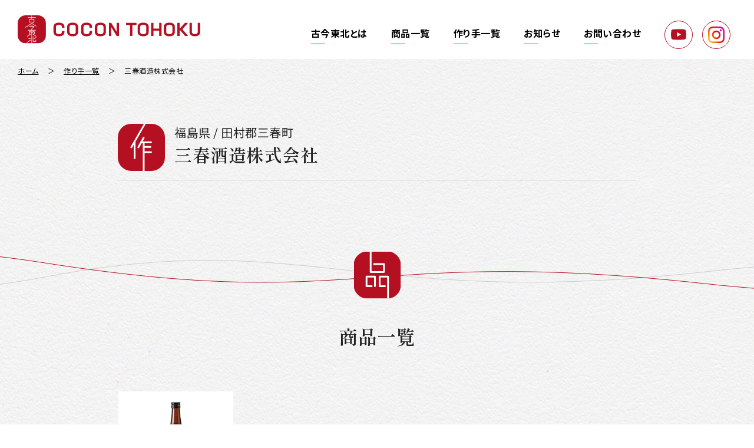

--- FILE ---
content_type: text/html; charset=UTF-8
request_url: https://cocon-tohoku.jp/people/%E4%BD%90%E8%97%A4%E9%85%92%E9%80%A0%E6%A0%AA%E5%BC%8F%E4%BC%9A%E7%A4%BE/
body_size: 8863
content:
<!DOCTYPE html>
<html lang="ja">

<head>
<!-- Google tag (gtag.js) -->
<script async src="https://www.googletagmanager.com/gtag/js?id=G-BHL5HRD3LJ"></script>
<script>
  window.dataLayer = window.dataLayer || [];
  function gtag(){dataLayer.push(arguments);}
  gtag('js', new Date());

  gtag('config', 'G-BHL5HRD3LJ');
</script>
<meta charset="UTF-8">
<meta http-equiv="X-UA-Compatible" content="IE=edge">
<meta name="viewport" content="width=device-width, initial-scale=1.0">
<link rel="preconnect" href="https://fonts.googleapis.com">
<link rel="preconnect" href="https://fonts.gstatic.com" crossorigin>
<link href="https://fonts.googleapis.com/css2?family=Noto+Sans+JP:wght@300;400;500;700;900&display=swap" rel="stylesheet">
<link href="https://fonts.googleapis.com/css2?family=Overpass:ital,wght@1,500&family=Shippori+Mincho:wght@400;600;700;800&display=swap" rel="stylesheet">
<link rel="stylesheet" href="/assets/css/reset.css">
<link rel="stylesheet" href="/assets/css/slick.css">
<link rel="stylesheet" media="print , screen and (min-width:768px)" href="/assets/css/style_pc.css">
<link rel="stylesheet" media="screen and (max-width:767px)" href="/assets/css/style_sp.css">
<script src="/assets/js/jquery-3.6.0.min.js"></script>
<meta name='robots' content='index, follow, max-image-preview:large, max-snippet:-1, max-video-preview:-1' />

	<!-- This site is optimized with the Yoast SEO plugin v21.1 - https://yoast.com/wordpress/plugins/seo/ -->
	<title>三春酒造株式会社 - 古今東北</title>
	<meta name="description" content="古今東北の作り手「 三春酒造株式会社 」です。 震災復興と地域復興応援に賛同する人々の思いと時を超えたおいしさを伝えるブランドです。東北6県（青森、岩手、秋田、宮城、福島、山形）や三陸から集めた選りすぐりの食材や加工品たちをお楽しみください。" />
	<link rel="canonical" href="https://cocon-tohoku.jp/people/佐藤酒造株式会社/" />
	<meta property="og:locale" content="ja_JP" />
	<meta property="og:type" content="article" />
	<meta property="og:title" content="三春酒造株式会社 - 古今東北" />
	<meta property="og:description" content="古今東北の作り手「 三春酒造株式会社 」です。 震災復興と地域復興応援に賛同する人々の思いと時を超えたおいしさを伝えるブランドです。東北6県（青森、岩手、秋田、宮城、福島、山形）や三陸から集めた選りすぐりの食材や加工品たちをお楽しみください。" />
	<meta property="og:url" content="https://cocon-tohoku.jp/people/佐藤酒造株式会社/" />
	<meta property="og:site_name" content="古今東北" />
	<meta property="article:modified_time" content="2023-03-17T02:15:20+00:00" />
	<meta property="og:image" content="https://cocon-tohoku.jp/cms/wp-content/uploads/2022/05/OGPimage_CoconTohoku.png" />
	<meta property="og:image:width" content="1200" />
	<meta property="og:image:height" content="630" />
	<meta property="og:image:type" content="image/png" />
	<meta name="twitter:card" content="summary_large_image" />
	<script type="application/ld+json" class="yoast-schema-graph">{"@context":"https://schema.org","@graph":[{"@type":"WebPage","@id":"https://cocon-tohoku.jp/people/%e4%bd%90%e8%97%a4%e9%85%92%e9%80%a0%e6%a0%aa%e5%bc%8f%e4%bc%9a%e7%a4%be/","url":"https://cocon-tohoku.jp/people/%e4%bd%90%e8%97%a4%e9%85%92%e9%80%a0%e6%a0%aa%e5%bc%8f%e4%bc%9a%e7%a4%be/","name":"三春酒造株式会社 - 古今東北","isPartOf":{"@id":"https://cocon-tohoku.jp/#website"},"datePublished":"2022-06-15T04:24:04+00:00","dateModified":"2023-03-17T02:15:20+00:00","description":"古今東北の作り手「 三春酒造株式会社 」です。 震災復興と地域復興応援に賛同する人々の思いと時を超えたおいしさを伝えるブランドです。東北6県（青森、岩手、秋田、宮城、福島、山形）や三陸から集めた選りすぐりの食材や加工品たちをお楽しみください。","breadcrumb":{"@id":"https://cocon-tohoku.jp/people/%e4%bd%90%e8%97%a4%e9%85%92%e9%80%a0%e6%a0%aa%e5%bc%8f%e4%bc%9a%e7%a4%be/#breadcrumb"},"inLanguage":"ja","potentialAction":[{"@type":"ReadAction","target":["https://cocon-tohoku.jp/people/%e4%bd%90%e8%97%a4%e9%85%92%e9%80%a0%e6%a0%aa%e5%bc%8f%e4%bc%9a%e7%a4%be/"]}]},{"@type":"BreadcrumbList","@id":"https://cocon-tohoku.jp/people/%e4%bd%90%e8%97%a4%e9%85%92%e9%80%a0%e6%a0%aa%e5%bc%8f%e4%bc%9a%e7%a4%be/#breadcrumb","itemListElement":[{"@type":"ListItem","position":1,"name":"ホーム","item":"https://cocon-tohoku.jp/"},{"@type":"ListItem","position":2,"name":"作り手","item":"https://cocon-tohoku.jp/people/"},{"@type":"ListItem","position":3,"name":"三春酒造株式会社"}]},{"@type":"WebSite","@id":"https://cocon-tohoku.jp/#website","url":"https://cocon-tohoku.jp/","name":"古今東北","description":"震災復興と地域復興応援に賛同する人々の思いと時を超えたおいしさを伝えるブランドです。東北6県（青森、岩手、秋田、宮城、福島、山形）や三陸から集めた選りすぐりの食材や加工品たちをお楽しみください。","publisher":{"@id":"https://cocon-tohoku.jp/#organization"},"potentialAction":[{"@type":"SearchAction","target":{"@type":"EntryPoint","urlTemplate":"https://cocon-tohoku.jp/?s={search_term_string}"},"query-input":"required name=search_term_string"}],"inLanguage":"ja"},{"@type":"Organization","@id":"https://cocon-tohoku.jp/#organization","name":"株式会社 東北協同事業開発","url":"https://cocon-tohoku.jp/","logo":{"@type":"ImageObject","inLanguage":"ja","@id":"https://cocon-tohoku.jp/#/schema/logo/image/","url":"https://cocon-tohoku.jp/cms/wp-content/uploads/2022/05/OGPimage_CoconTohoku.png","contentUrl":"https://cocon-tohoku.jp/cms/wp-content/uploads/2022/05/OGPimage_CoconTohoku.png","width":1200,"height":630,"caption":"株式会社 東北協同事業開発"},"image":{"@id":"https://cocon-tohoku.jp/#/schema/logo/image/"}}]}</script>
	<!-- / Yoast SEO plugin. -->


<link rel="alternate" type="application/rss+xml" title="古今東北 &raquo; フィード" href="https://cocon-tohoku.jp/feed/" />
<link rel="alternate" type="application/rss+xml" title="古今東北 &raquo; コメントフィード" href="https://cocon-tohoku.jp/comments/feed/" />
<script type="text/javascript">
window._wpemojiSettings = {"baseUrl":"https:\/\/s.w.org\/images\/core\/emoji\/14.0.0\/72x72\/","ext":".png","svgUrl":"https:\/\/s.w.org\/images\/core\/emoji\/14.0.0\/svg\/","svgExt":".svg","source":{"concatemoji":"https:\/\/cocon-tohoku.jp\/cms\/wp-includes\/js\/wp-emoji-release.min.js?ver=6.3.7"}};
/*! This file is auto-generated */
!function(i,n){var o,s,e;function c(e){try{var t={supportTests:e,timestamp:(new Date).valueOf()};sessionStorage.setItem(o,JSON.stringify(t))}catch(e){}}function p(e,t,n){e.clearRect(0,0,e.canvas.width,e.canvas.height),e.fillText(t,0,0);var t=new Uint32Array(e.getImageData(0,0,e.canvas.width,e.canvas.height).data),r=(e.clearRect(0,0,e.canvas.width,e.canvas.height),e.fillText(n,0,0),new Uint32Array(e.getImageData(0,0,e.canvas.width,e.canvas.height).data));return t.every(function(e,t){return e===r[t]})}function u(e,t,n){switch(t){case"flag":return n(e,"\ud83c\udff3\ufe0f\u200d\u26a7\ufe0f","\ud83c\udff3\ufe0f\u200b\u26a7\ufe0f")?!1:!n(e,"\ud83c\uddfa\ud83c\uddf3","\ud83c\uddfa\u200b\ud83c\uddf3")&&!n(e,"\ud83c\udff4\udb40\udc67\udb40\udc62\udb40\udc65\udb40\udc6e\udb40\udc67\udb40\udc7f","\ud83c\udff4\u200b\udb40\udc67\u200b\udb40\udc62\u200b\udb40\udc65\u200b\udb40\udc6e\u200b\udb40\udc67\u200b\udb40\udc7f");case"emoji":return!n(e,"\ud83e\udef1\ud83c\udffb\u200d\ud83e\udef2\ud83c\udfff","\ud83e\udef1\ud83c\udffb\u200b\ud83e\udef2\ud83c\udfff")}return!1}function f(e,t,n){var r="undefined"!=typeof WorkerGlobalScope&&self instanceof WorkerGlobalScope?new OffscreenCanvas(300,150):i.createElement("canvas"),a=r.getContext("2d",{willReadFrequently:!0}),o=(a.textBaseline="top",a.font="600 32px Arial",{});return e.forEach(function(e){o[e]=t(a,e,n)}),o}function t(e){var t=i.createElement("script");t.src=e,t.defer=!0,i.head.appendChild(t)}"undefined"!=typeof Promise&&(o="wpEmojiSettingsSupports",s=["flag","emoji"],n.supports={everything:!0,everythingExceptFlag:!0},e=new Promise(function(e){i.addEventListener("DOMContentLoaded",e,{once:!0})}),new Promise(function(t){var n=function(){try{var e=JSON.parse(sessionStorage.getItem(o));if("object"==typeof e&&"number"==typeof e.timestamp&&(new Date).valueOf()<e.timestamp+604800&&"object"==typeof e.supportTests)return e.supportTests}catch(e){}return null}();if(!n){if("undefined"!=typeof Worker&&"undefined"!=typeof OffscreenCanvas&&"undefined"!=typeof URL&&URL.createObjectURL&&"undefined"!=typeof Blob)try{var e="postMessage("+f.toString()+"("+[JSON.stringify(s),u.toString(),p.toString()].join(",")+"));",r=new Blob([e],{type:"text/javascript"}),a=new Worker(URL.createObjectURL(r),{name:"wpTestEmojiSupports"});return void(a.onmessage=function(e){c(n=e.data),a.terminate(),t(n)})}catch(e){}c(n=f(s,u,p))}t(n)}).then(function(e){for(var t in e)n.supports[t]=e[t],n.supports.everything=n.supports.everything&&n.supports[t],"flag"!==t&&(n.supports.everythingExceptFlag=n.supports.everythingExceptFlag&&n.supports[t]);n.supports.everythingExceptFlag=n.supports.everythingExceptFlag&&!n.supports.flag,n.DOMReady=!1,n.readyCallback=function(){n.DOMReady=!0}}).then(function(){return e}).then(function(){var e;n.supports.everything||(n.readyCallback(),(e=n.source||{}).concatemoji?t(e.concatemoji):e.wpemoji&&e.twemoji&&(t(e.twemoji),t(e.wpemoji)))}))}((window,document),window._wpemojiSettings);
</script>
<style type="text/css">
img.wp-smiley,
img.emoji {
	display: inline !important;
	border: none !important;
	box-shadow: none !important;
	height: 1em !important;
	width: 1em !important;
	margin: 0 0.07em !important;
	vertical-align: -0.1em !important;
	background: none !important;
	padding: 0 !important;
}
</style>
	<link rel='stylesheet' id='wp-block-library-css' href='https://cocon-tohoku.jp/cms/wp-includes/css/dist/block-library/style.min.css?ver=6.3.7' type='text/css' media='all' />
<style id='wp-block-library-theme-inline-css' type='text/css'>
.wp-block-audio figcaption{color:#555;font-size:13px;text-align:center}.is-dark-theme .wp-block-audio figcaption{color:hsla(0,0%,100%,.65)}.wp-block-audio{margin:0 0 1em}.wp-block-code{border:1px solid #ccc;border-radius:4px;font-family:Menlo,Consolas,monaco,monospace;padding:.8em 1em}.wp-block-embed figcaption{color:#555;font-size:13px;text-align:center}.is-dark-theme .wp-block-embed figcaption{color:hsla(0,0%,100%,.65)}.wp-block-embed{margin:0 0 1em}.blocks-gallery-caption{color:#555;font-size:13px;text-align:center}.is-dark-theme .blocks-gallery-caption{color:hsla(0,0%,100%,.65)}.wp-block-image figcaption{color:#555;font-size:13px;text-align:center}.is-dark-theme .wp-block-image figcaption{color:hsla(0,0%,100%,.65)}.wp-block-image{margin:0 0 1em}.wp-block-pullquote{border-bottom:4px solid;border-top:4px solid;color:currentColor;margin-bottom:1.75em}.wp-block-pullquote cite,.wp-block-pullquote footer,.wp-block-pullquote__citation{color:currentColor;font-size:.8125em;font-style:normal;text-transform:uppercase}.wp-block-quote{border-left:.25em solid;margin:0 0 1.75em;padding-left:1em}.wp-block-quote cite,.wp-block-quote footer{color:currentColor;font-size:.8125em;font-style:normal;position:relative}.wp-block-quote.has-text-align-right{border-left:none;border-right:.25em solid;padding-left:0;padding-right:1em}.wp-block-quote.has-text-align-center{border:none;padding-left:0}.wp-block-quote.is-large,.wp-block-quote.is-style-large,.wp-block-quote.is-style-plain{border:none}.wp-block-search .wp-block-search__label{font-weight:700}.wp-block-search__button{border:1px solid #ccc;padding:.375em .625em}:where(.wp-block-group.has-background){padding:1.25em 2.375em}.wp-block-separator.has-css-opacity{opacity:.4}.wp-block-separator{border:none;border-bottom:2px solid;margin-left:auto;margin-right:auto}.wp-block-separator.has-alpha-channel-opacity{opacity:1}.wp-block-separator:not(.is-style-wide):not(.is-style-dots){width:100px}.wp-block-separator.has-background:not(.is-style-dots){border-bottom:none;height:1px}.wp-block-separator.has-background:not(.is-style-wide):not(.is-style-dots){height:2px}.wp-block-table{margin:0 0 1em}.wp-block-table td,.wp-block-table th{word-break:normal}.wp-block-table figcaption{color:#555;font-size:13px;text-align:center}.is-dark-theme .wp-block-table figcaption{color:hsla(0,0%,100%,.65)}.wp-block-video figcaption{color:#555;font-size:13px;text-align:center}.is-dark-theme .wp-block-video figcaption{color:hsla(0,0%,100%,.65)}.wp-block-video{margin:0 0 1em}.wp-block-template-part.has-background{margin-bottom:0;margin-top:0;padding:1.25em 2.375em}
</style>
<style id='classic-theme-styles-inline-css' type='text/css'>
/*! This file is auto-generated */
.wp-block-button__link{color:#fff;background-color:#32373c;border-radius:9999px;box-shadow:none;text-decoration:none;padding:calc(.667em + 2px) calc(1.333em + 2px);font-size:1.125em}.wp-block-file__button{background:#32373c;color:#fff;text-decoration:none}
</style>
<style id='global-styles-inline-css' type='text/css'>
body{--wp--preset--color--black: #000000;--wp--preset--color--cyan-bluish-gray: #abb8c3;--wp--preset--color--white: #ffffff;--wp--preset--color--pale-pink: #f78da7;--wp--preset--color--vivid-red: #cf2e2e;--wp--preset--color--luminous-vivid-orange: #ff6900;--wp--preset--color--luminous-vivid-amber: #fcb900;--wp--preset--color--light-green-cyan: #7bdcb5;--wp--preset--color--vivid-green-cyan: #00d084;--wp--preset--color--pale-cyan-blue: #8ed1fc;--wp--preset--color--vivid-cyan-blue: #0693e3;--wp--preset--color--vivid-purple: #9b51e0;--wp--preset--gradient--vivid-cyan-blue-to-vivid-purple: linear-gradient(135deg,rgba(6,147,227,1) 0%,rgb(155,81,224) 100%);--wp--preset--gradient--light-green-cyan-to-vivid-green-cyan: linear-gradient(135deg,rgb(122,220,180) 0%,rgb(0,208,130) 100%);--wp--preset--gradient--luminous-vivid-amber-to-luminous-vivid-orange: linear-gradient(135deg,rgba(252,185,0,1) 0%,rgba(255,105,0,1) 100%);--wp--preset--gradient--luminous-vivid-orange-to-vivid-red: linear-gradient(135deg,rgba(255,105,0,1) 0%,rgb(207,46,46) 100%);--wp--preset--gradient--very-light-gray-to-cyan-bluish-gray: linear-gradient(135deg,rgb(238,238,238) 0%,rgb(169,184,195) 100%);--wp--preset--gradient--cool-to-warm-spectrum: linear-gradient(135deg,rgb(74,234,220) 0%,rgb(151,120,209) 20%,rgb(207,42,186) 40%,rgb(238,44,130) 60%,rgb(251,105,98) 80%,rgb(254,248,76) 100%);--wp--preset--gradient--blush-light-purple: linear-gradient(135deg,rgb(255,206,236) 0%,rgb(152,150,240) 100%);--wp--preset--gradient--blush-bordeaux: linear-gradient(135deg,rgb(254,205,165) 0%,rgb(254,45,45) 50%,rgb(107,0,62) 100%);--wp--preset--gradient--luminous-dusk: linear-gradient(135deg,rgb(255,203,112) 0%,rgb(199,81,192) 50%,rgb(65,88,208) 100%);--wp--preset--gradient--pale-ocean: linear-gradient(135deg,rgb(255,245,203) 0%,rgb(182,227,212) 50%,rgb(51,167,181) 100%);--wp--preset--gradient--electric-grass: linear-gradient(135deg,rgb(202,248,128) 0%,rgb(113,206,126) 100%);--wp--preset--gradient--midnight: linear-gradient(135deg,rgb(2,3,129) 0%,rgb(40,116,252) 100%);--wp--preset--font-size--small: 13px;--wp--preset--font-size--medium: 20px;--wp--preset--font-size--large: 36px;--wp--preset--font-size--x-large: 42px;--wp--preset--spacing--20: 0.44rem;--wp--preset--spacing--30: 0.67rem;--wp--preset--spacing--40: 1rem;--wp--preset--spacing--50: 1.5rem;--wp--preset--spacing--60: 2.25rem;--wp--preset--spacing--70: 3.38rem;--wp--preset--spacing--80: 5.06rem;--wp--preset--shadow--natural: 6px 6px 9px rgba(0, 0, 0, 0.2);--wp--preset--shadow--deep: 12px 12px 50px rgba(0, 0, 0, 0.4);--wp--preset--shadow--sharp: 6px 6px 0px rgba(0, 0, 0, 0.2);--wp--preset--shadow--outlined: 6px 6px 0px -3px rgba(255, 255, 255, 1), 6px 6px rgba(0, 0, 0, 1);--wp--preset--shadow--crisp: 6px 6px 0px rgba(0, 0, 0, 1);}:where(.is-layout-flex){gap: 0.5em;}:where(.is-layout-grid){gap: 0.5em;}body .is-layout-flow > .alignleft{float: left;margin-inline-start: 0;margin-inline-end: 2em;}body .is-layout-flow > .alignright{float: right;margin-inline-start: 2em;margin-inline-end: 0;}body .is-layout-flow > .aligncenter{margin-left: auto !important;margin-right: auto !important;}body .is-layout-constrained > .alignleft{float: left;margin-inline-start: 0;margin-inline-end: 2em;}body .is-layout-constrained > .alignright{float: right;margin-inline-start: 2em;margin-inline-end: 0;}body .is-layout-constrained > .aligncenter{margin-left: auto !important;margin-right: auto !important;}body .is-layout-constrained > :where(:not(.alignleft):not(.alignright):not(.alignfull)){max-width: var(--wp--style--global--content-size);margin-left: auto !important;margin-right: auto !important;}body .is-layout-constrained > .alignwide{max-width: var(--wp--style--global--wide-size);}body .is-layout-flex{display: flex;}body .is-layout-flex{flex-wrap: wrap;align-items: center;}body .is-layout-flex > *{margin: 0;}body .is-layout-grid{display: grid;}body .is-layout-grid > *{margin: 0;}:where(.wp-block-columns.is-layout-flex){gap: 2em;}:where(.wp-block-columns.is-layout-grid){gap: 2em;}:where(.wp-block-post-template.is-layout-flex){gap: 1.25em;}:where(.wp-block-post-template.is-layout-grid){gap: 1.25em;}.has-black-color{color: var(--wp--preset--color--black) !important;}.has-cyan-bluish-gray-color{color: var(--wp--preset--color--cyan-bluish-gray) !important;}.has-white-color{color: var(--wp--preset--color--white) !important;}.has-pale-pink-color{color: var(--wp--preset--color--pale-pink) !important;}.has-vivid-red-color{color: var(--wp--preset--color--vivid-red) !important;}.has-luminous-vivid-orange-color{color: var(--wp--preset--color--luminous-vivid-orange) !important;}.has-luminous-vivid-amber-color{color: var(--wp--preset--color--luminous-vivid-amber) !important;}.has-light-green-cyan-color{color: var(--wp--preset--color--light-green-cyan) !important;}.has-vivid-green-cyan-color{color: var(--wp--preset--color--vivid-green-cyan) !important;}.has-pale-cyan-blue-color{color: var(--wp--preset--color--pale-cyan-blue) !important;}.has-vivid-cyan-blue-color{color: var(--wp--preset--color--vivid-cyan-blue) !important;}.has-vivid-purple-color{color: var(--wp--preset--color--vivid-purple) !important;}.has-black-background-color{background-color: var(--wp--preset--color--black) !important;}.has-cyan-bluish-gray-background-color{background-color: var(--wp--preset--color--cyan-bluish-gray) !important;}.has-white-background-color{background-color: var(--wp--preset--color--white) !important;}.has-pale-pink-background-color{background-color: var(--wp--preset--color--pale-pink) !important;}.has-vivid-red-background-color{background-color: var(--wp--preset--color--vivid-red) !important;}.has-luminous-vivid-orange-background-color{background-color: var(--wp--preset--color--luminous-vivid-orange) !important;}.has-luminous-vivid-amber-background-color{background-color: var(--wp--preset--color--luminous-vivid-amber) !important;}.has-light-green-cyan-background-color{background-color: var(--wp--preset--color--light-green-cyan) !important;}.has-vivid-green-cyan-background-color{background-color: var(--wp--preset--color--vivid-green-cyan) !important;}.has-pale-cyan-blue-background-color{background-color: var(--wp--preset--color--pale-cyan-blue) !important;}.has-vivid-cyan-blue-background-color{background-color: var(--wp--preset--color--vivid-cyan-blue) !important;}.has-vivid-purple-background-color{background-color: var(--wp--preset--color--vivid-purple) !important;}.has-black-border-color{border-color: var(--wp--preset--color--black) !important;}.has-cyan-bluish-gray-border-color{border-color: var(--wp--preset--color--cyan-bluish-gray) !important;}.has-white-border-color{border-color: var(--wp--preset--color--white) !important;}.has-pale-pink-border-color{border-color: var(--wp--preset--color--pale-pink) !important;}.has-vivid-red-border-color{border-color: var(--wp--preset--color--vivid-red) !important;}.has-luminous-vivid-orange-border-color{border-color: var(--wp--preset--color--luminous-vivid-orange) !important;}.has-luminous-vivid-amber-border-color{border-color: var(--wp--preset--color--luminous-vivid-amber) !important;}.has-light-green-cyan-border-color{border-color: var(--wp--preset--color--light-green-cyan) !important;}.has-vivid-green-cyan-border-color{border-color: var(--wp--preset--color--vivid-green-cyan) !important;}.has-pale-cyan-blue-border-color{border-color: var(--wp--preset--color--pale-cyan-blue) !important;}.has-vivid-cyan-blue-border-color{border-color: var(--wp--preset--color--vivid-cyan-blue) !important;}.has-vivid-purple-border-color{border-color: var(--wp--preset--color--vivid-purple) !important;}.has-vivid-cyan-blue-to-vivid-purple-gradient-background{background: var(--wp--preset--gradient--vivid-cyan-blue-to-vivid-purple) !important;}.has-light-green-cyan-to-vivid-green-cyan-gradient-background{background: var(--wp--preset--gradient--light-green-cyan-to-vivid-green-cyan) !important;}.has-luminous-vivid-amber-to-luminous-vivid-orange-gradient-background{background: var(--wp--preset--gradient--luminous-vivid-amber-to-luminous-vivid-orange) !important;}.has-luminous-vivid-orange-to-vivid-red-gradient-background{background: var(--wp--preset--gradient--luminous-vivid-orange-to-vivid-red) !important;}.has-very-light-gray-to-cyan-bluish-gray-gradient-background{background: var(--wp--preset--gradient--very-light-gray-to-cyan-bluish-gray) !important;}.has-cool-to-warm-spectrum-gradient-background{background: var(--wp--preset--gradient--cool-to-warm-spectrum) !important;}.has-blush-light-purple-gradient-background{background: var(--wp--preset--gradient--blush-light-purple) !important;}.has-blush-bordeaux-gradient-background{background: var(--wp--preset--gradient--blush-bordeaux) !important;}.has-luminous-dusk-gradient-background{background: var(--wp--preset--gradient--luminous-dusk) !important;}.has-pale-ocean-gradient-background{background: var(--wp--preset--gradient--pale-ocean) !important;}.has-electric-grass-gradient-background{background: var(--wp--preset--gradient--electric-grass) !important;}.has-midnight-gradient-background{background: var(--wp--preset--gradient--midnight) !important;}.has-small-font-size{font-size: var(--wp--preset--font-size--small) !important;}.has-medium-font-size{font-size: var(--wp--preset--font-size--medium) !important;}.has-large-font-size{font-size: var(--wp--preset--font-size--large) !important;}.has-x-large-font-size{font-size: var(--wp--preset--font-size--x-large) !important;}
.wp-block-navigation a:where(:not(.wp-element-button)){color: inherit;}
:where(.wp-block-post-template.is-layout-flex){gap: 1.25em;}:where(.wp-block-post-template.is-layout-grid){gap: 1.25em;}
:where(.wp-block-columns.is-layout-flex){gap: 2em;}:where(.wp-block-columns.is-layout-grid){gap: 2em;}
.wp-block-pullquote{font-size: 1.5em;line-height: 1.6;}
</style>
<link rel="https://api.w.org/" href="https://cocon-tohoku.jp/wp-json/" /><link rel="alternate" type="application/json" href="https://cocon-tohoku.jp/wp-json/wp/v2/people/562" /><link rel="EditURI" type="application/rsd+xml" title="RSD" href="https://cocon-tohoku.jp/cms/xmlrpc.php?rsd" />
<meta name="generator" content="WordPress 6.3.7" />
<link rel='shortlink' href='https://cocon-tohoku.jp/?p=562' />
<link rel="alternate" type="application/json+oembed" href="https://cocon-tohoku.jp/wp-json/oembed/1.0/embed?url=https%3A%2F%2Fcocon-tohoku.jp%2Fpeople%2F%25e4%25bd%2590%25e8%2597%25a4%25e9%2585%2592%25e9%2580%25a0%25e6%25a0%25aa%25e5%25bc%258f%25e4%25bc%259a%25e7%25a4%25be%2F" />
<link rel="alternate" type="text/xml+oembed" href="https://cocon-tohoku.jp/wp-json/oembed/1.0/embed?url=https%3A%2F%2Fcocon-tohoku.jp%2Fpeople%2F%25e4%25bd%2590%25e8%2597%25a4%25e9%2585%2592%25e9%2580%25a0%25e6%25a0%25aa%25e5%25bc%258f%25e4%25bc%259a%25e7%25a4%25be%2F&#038;format=xml" />
<noscript><style>.lazyload[data-src]{display:none !important;}</style></noscript><style>.lazyload{background-image:none !important;}.lazyload:before{background-image:none !important;}</style></head>

<body id="under">
  <div class="Wrapper">
    <div class="sidebar" id="js-sidebar">
      <div class="sidebarInner">
        <header class="header" id="js-header">
          <nav>
            <ul class="navItemWrap">
              <li class="navItem"><a href="/about/">古今東北とは</a></li>
              <li class="navItem"><a href="/products/">商品一覧</a></li>
              <li class="navItem"><a href="/people/">作り手一覧</a></li>
              <li class="navItem"><a href="/news/">お知らせ</a></li>
              <li class="navItem"><a href="/contact/">お問い合わせ</a></li>
              <li class="navItem navItem--icon"><a href="https://www.youtube.com/channel/UCWDhFjtTP9WJRYKFcpAqDow" target="_blank" rel="noopener noreferrer"><img src="[data-uri]" alt="youtube" data-src="/assets/img/btn_youtube.svg" decoding="async" class="lazyload"><noscript><img src="/assets/img/btn_youtube.svg" alt="youtube" data-eio="l"></noscript></a></li>
              <li class="navItem navItem--icon"><a href="https://www.instagram.com/cocontohoku/" target="_blank" rel="noopener noreferrer"><img src="[data-uri]" alt="instagram" data-src="/assets/img/btn_instagram.svg" decoding="async" class="lazyload"><noscript><img src="/assets/img/btn_instagram.svg" alt="instagram" data-eio="l"></noscript></a></li>
            </ul>
          </nav>
        </header>
      </div>
    </div>
    <!-- maincontet -->
    <div class="mainWrap">
      <button class="hmb pc-only" id="js-hmbPc">
        <span class="hmb-line"></span>
        <span class="hmb-line"></span>
        <span class="hmb-textPc">メニュー</span>
      </button>
      <ul class="p-snsIcon" id="js-snsIcon">
        <li class="p-snsIcon__item"><a href="https://www.youtube.com/channel/UCWDhFjtTP9WJRYKFcpAqDow" target="_blank" rel="noopener noreferrer"><img src="[data-uri]" alt="youtube" data-src="/assets/img/btn_youtube.svg" decoding="async" class="lazyload"><noscript><img src="/assets/img/btn_youtube.svg" alt="youtube" data-eio="l"></noscript></a></li>
        <li class="p-snsIcon__item"><a href="https://www.instagram.com/cocontohoku/" target="_blank" rel="noopener noreferrer"><img src="[data-uri]" alt="instagram" data-src="/assets/img/btn_instagram.svg" decoding="async" class="lazyload"><noscript><img src="/assets/img/btn_instagram.svg" alt="instagram" data-eio="l"></noscript></a></li>
      </ul>
      <div class="SpHmbWrap">
        <a href="/" class="logoSp"><img src="[data-uri]" alt="古今東北" data-src="/assets/img/logo-sp.svg" decoding="async" class="lazyload"><noscript><img src="/assets/img/logo-sp.svg" alt="古今東北" data-eio="l"></noscript></a>
        <div class="SpHmbInner">
          <button class="hmb sp-only" id="js-hmbSp">
            <span class="hmb-line"></span>
            <span class="hmb-line"></span>
            <span class="hmb-textSp">メニュー</span>
          </button>
        </div>
        <div class="SpHmbArea"></div>
      </div><main>
    <div class="breadCrumb">
        <ol class="listBread" itemscope itemtype="https://schema.org/BreadcrumbList">
            <li itemprop="itemListElement" itemscope itemtype="https://schema.org/ListItem">
                <a itemprop="item" href="/">
                    <span itemprop="name">ホーム</span>
                </a>
                <meta itemprop="position" content="1" />
            </li>
            <li itemprop="itemListElement" itemscope itemtype="https://schema.org/ListItem">
                <a itemprop="item" href="/people/">
                    <span itemprop="name">作り手一覧</span>
                </a>
                <meta itemprop="position" content="2" />
            </li>
            <li itemprop="itemListElement" itemscope itemtype="https://schema.org/ListItem">
                <span itemprop="name">三春酒造株式会社</span>
                <meta itemprop="position" content="3" />
            </li>
        </ol>
    </div>
    <div class="underWrap">
                <div class="peopleDetailWrap">
            <article>
                <h1><span>福島県 / 田村郡三春町</span>三春酒造株式会社</h1>
                                            </article>
        </div>
                
                                <h2 class="c-title nprodTitle">商品一覧</h2>
        <div class="sec_nprodInner">
            <ul class="prodList">
                                <li class="prod">
                    <a href="https://cocon-tohoku.jp/none/554/">
                                                <div class="prodImgWrap">
                            <div class="prodImg">
                                                                                                <img src="[data-uri]" alt="" data-src="https://cocon-tohoku.jp/cms/wp-content/uploads/2022/06/特別純米酒三春駒20240314.jpg" decoding="async" class="lazyload" data-eio-rwidth="646" data-eio-rheight="1920" /><noscript><img src="https://cocon-tohoku.jp/cms/wp-content/uploads/2022/06/特別純米酒三春駒20240314.jpg" alt="" data-eio="l" /></noscript>
                                                                                                                                                            </div>
                        </div>
                        <p class="prodCate">お酒 </p>
                        <p class="prodName">特別純米酒　 三春駒</p>
                        <p class="prodAdd">
                            <span>福島県</span>・<span>田村郡三春町</span>                        </p>
                    </a>
                </li>
                            </ul>
        </div>
            </div>
</main>
    </div>
  </div>
  <footer>
    <div class="footerInner">
      <div class="footerItem">
        <div class="companyDate">
          <p class="footerLogo">
            <picture>
              <source media="(max-width: 767px)"  data-srcset="/assets/img/main-logoSP.svg">
              <img src="[data-uri]" alt="古今東北" data-src="/assets/img/main-logo.svg" decoding="async" class="lazyload"><noscript><img src="/assets/img/main-logo.svg" alt="古今東北" data-eio="l"></noscript>
            </picture>
          </p>
          <p class="companyAdd">株式会社 東北協同事業開発<br>TEL : 022-347-3821</p>
        </div>
        <div class="footerSnsArea">
          <p class="SnsAreaTitle">公式アカウント</p>
          <ul class="SnsAreaBtn">
            <li><a href="https://www.youtube.com/channel/UCWDhFjtTP9WJRYKFcpAqDow" target="_blank" rel="noopener noreferrer"><img src="[data-uri]" alt="youtube" data-src="/assets/img/btn_youtube.svg" decoding="async" class="lazyload"><noscript><img src="/assets/img/btn_youtube.svg" alt="youtube" data-eio="l"></noscript></a></li>
            <li><a href="https://www.instagram.com/cocontohoku/" target="_blank" rel="noopener noreferrer"><img src="[data-uri]" alt="instagram" data-src="/assets/img/btn_instagram.svg" decoding="async" class="lazyload"><noscript><img src="/assets/img/btn_instagram.svg" alt="instagram" data-eio="l"></noscript></a></li>
          </ul>
        </div>
      </div>
      <div class="footerItem footerItemNav">
        <ul>
          <li class="navItem"><a href="/">HOME</a></li>
          <li class="navItem"><a href="/about/">古今東北とは</a></li>
          <li class="navItem"><a href="/products/">商品一覧</a></li>
          <li class="navItem"><a href="/people/">作り手一覧</a></li>
          <li class="navItem"><a href="/news/">お知らせ</a></li>
        </ul>
        <ul>
          <li class="navItem"><a href="/company/">会社概要</a></li>
          <li class="navItem"><a href="/contact/">お問い合わせ</a></li>
          <li class="navItem navItem--tab"><a href="https://www.rakuten.co.jp/cocontouhoku/" target="_blank" rel="noopener noreferrer">楽天市場</a></li>
          <li class="navItem navItem--tab"><a href="https://www.tohoku.coop/" target="_blank" rel="noopener noreferrer">コープ東北</a></li>
          <li class="navItem"><a href="/privacy-policy/">プライバシーポリシー</a></li>
        </ul>
      </div>
      <div class="footerItem">
        <p class="jointComText">古今東北の商品は以下の生協各店舗と生協の宅配で購入が可能です。なお、一部の店舗では、商品のお取り扱いがない場合がございます。仕入れ担当または、店舗のサービスカウンターにお問い合わせの上、ご利用いただきますようお願い申し上げます。</p>
        <div class="jointComList">
          <ul>
            <li>みやぎ生協</li>
            <li>いわて生協</li>
            <li>青森県民生協</li>
            <li>生協共立社</li>
          </ul>
          <ul>
            <li>コープふくしま</li>
            <li>コープあきた</li>
            <li>コープあおもり</li>
          </ul>
        </div>
      </div>
    </div>
    <p><small class="copy">&copy; MIYAGI COOP.</small></p>
  </footer>
  
    
    
  <script src="/assets/js/common.js"></script>
 </body>
 <script id="eio-lazy-load-js-before" type="text/javascript">
var eio_lazy_vars = {"exactdn_domain":"","skip_autoscale":0,"threshold":0};
</script>
<script type='text/javascript' src='https://cocon-tohoku.jp/cms/wp-content/plugins/ewww-image-optimizer/includes/lazysizes.min.js?ver=721' id='eio-lazy-load-js'></script>
  
 </html>

--- FILE ---
content_type: text/css
request_url: https://cocon-tohoku.jp/assets/css/reset.css
body_size: 1010
content:
@charset "utf-8";
/* ===================== reset ==== */
html,
body,
div,
iframe,
h1,
h2,
h3,
h4,
h5,
h6,
p,
a,
img,
small,
dl,
dt,
dd,
ol,
ul,
li,
form,
label,
table,
tr,
th,
td,
article,
footer,
header,
nav,
section,
figure,
address,
label {
  margin: 0;
  padding: 0;
  border: 0;
  font-size: 100%;
  font-style: normal;
}
input,
textarea {
  margin: 0;
  resize: none;
  font-size: 16px;
  padding: 6px;
  box-sizing: border-box;
}
ol,
ul,
li {
  list-style: none;
}
table {
  border-collapse: collapse;
  border-spacing: 0;
}
a {
  text-decoration: none;
  color: inherit;
  display: block;
}
a:focus {
  outline: none;
}
img {
  max-width: 100%;
  height: auto;
  vertical-align: bottom;
}
html {
  font-family: Helvetica, Arial, 'Hiragino Kaku Gothic ProN', 'メイリオ', Meiryo, sans-serif;
  -webkit-text-size-adjust: 100%;
  line-height: 1.7;
  -webkit-font-smoothing: antialiased;
  box-sizing: border-box;
}
body {
  font-feature-settings: 'palt' 1;
  letter-spacing: 0.05em;
}
main {
  display: block;
}
.gothic {
  font-family: '游ゴシック体', YuGothic, '游ゴシック Medium', 'Yu Gothic Medium', '游ゴシック', 'Yu Gothic', 'メイリオ', sans-serif;
}
.mincyo {
  font-family: 'ヒラギノ明朝 Pro W3', 'Hiragino Mincho ProN', '游明朝', 'Yu Mincho', '游明朝体', 'YuMincho', 'HG明朝E', 'ＭＳ Ｐ明朝', 'ＭＳ 明朝', 'MS PMincho', serif;
}
/* ===================== utility ==== */
.u_of {
  overflow: hidden;
  white-space: nowrap;
  text-indent: 110%;
}
.u_cf::after {
  content: '';
  clear: both;
  display: block;
}
.text_link {
  color: blue;
  text-decoration: underline;
  transition: all 0.3s;
}
.text_link:hover {
  color: aliceblue;
}
.touch_anime {
  transition: opacity 0.3s;
}
@media all and (min-width: 768px) {
  .touch_anime:not(.nopacity):hover {
    opacity: 0.7;
  }
}
@media all and (max-width: 767px) {
  .touch_anime:not(.nopacity).touch__start {
    opacity: 0.7;
  }
}
.scroll_anime {
  transition: all 1s;
}
.scroll_anime.fuwa {
  opacity: 0;
  transform: scale(0.95);
}
.scroll_anime.fuwa.scroll__start {
  opacity: 1;
  transform: scale(1);
}
.scroll_anime.fuwa-up {
  transform: translateY(15px);
  opacity: 0;
}
.scroll_anime.fuwa-up.scroll__start {
  transform: translateY(0px);
  opacity: 1;
}
.scroll_anime.fuwa-down {
  transform: translateY(-15px);
  opacity: 0;
}
.scroll_anime.fuwa-down.scroll__start {
  transform: translateY(0px);
  opacity: 1;
}
.scroll_anime.fuwa-right {
  transform: translateX(-15px);
  opacity: 0;
}
.scroll_anime.fuwa-right.scroll__start {
  transform: translateX(0px);
  opacity: 1;
}
.scroll_anime.fuwa-left {
  transform: translateX(15px);
  opacity: 0;
}
.scroll_anime.fuwa-left.scroll__start {
  transform: translateX(0px);
  opacity: 1;
}


--- FILE ---
content_type: text/css
request_url: https://cocon-tohoku.jp/assets/css/style_pc.css
body_size: 13647
content:
@charset "utf-8";
/* しっぽり明朝 */
/* font-family: "Shippori Mincho", serif; 800exBold,700bold,600semi,400reguler*/
html {
  font-size: 62.5%;
}
body {
  position: relative;
  font-family: "Noto Sans JP", sans-serif;
}
main {
  overflow: hidden;
}
.sp-only {
  display: none !important;
}
/* ===== 固定背景 ===== */
body::before {
  content: "";
  background: url(../img/fix-bgtexture.jpg) center no-repeat;
  background-size: cover;
  display: block;
  position: fixed;
  top: 0;
  left: 0;
  right: 0;
  bottom: 0;
  width: 100%;
  height: 100%;
  z-index: 0;
  opacity: 0.7;
}
/*▼▲▼▲▼▲▼▲▼▲▼▲▼▲▼▲▼▲▼▲▼▲▼▲▼▲▼▲▼▲▼▲▼▲▼▲▼▲▼▲
                共通
▼▲▼▲▼▲▼▲▼▲▼▲▼▲▼▲▼▲▼▲▼▲▼▲▼▲▼▲▼▲▼▲▼▲▼▲▼▲▼▲▼▲ */
/* ====== 共通タイトル ===== */
.c-title {
  position: relative;
  font-family: "Shippori Mincho", serif;
  font-size: 3.2rem;
  font-weight: 600;
  color: #222222;
  line-height: 1.5;
  text-align: center;
  padding: 80px 0 70px 0;
}
.c-title::before {
  content: "";
  display: inline-block;
  position: absolute;
  top: 0;
  left: 0;
  background-size: auto 100%;
  width: 100%;
  height: 80px;
  z-index: 2;
}
.c-title::after {
  content: "";
  display: inline-block;
  position: absolute;
  top: 0;
  left: 50%;
  transform: translate(-50%, -50%);
  background-size: cover;
  width: 85px;
  height: 85px;
  z-index: 2;
}
/* ====== 共通ボタン ===== */
.c-btn {
  display: inline-block;
}
.c-btn a span {
  position: relative;
  display: block;
  transition: all 0.3s;
}
.c-btn a span::before {
  content: "";
  position: absolute;
  top: 14px;
  left: -21px;
  background: url(../img/c-btnArrow.svg) center no-repeat;
  background-size: cover;
  width: 11px;
  height: 10px;
}
.c-btn a {
  padding: 20px 0 20px 46px;
  line-height: 2;
  position: relative;
  font-size: 1.6rem;
  color: #b41022;
  letter-spacing: 0.2em;
}
.c-btn a::before {
  content: "";
  position: absolute;
  top: 8px;
  left: 0;
  background: url(../img/c-ctnCircle.svg) center no-repeat;
  background-size: contain;
  width: 57px;
  height: 57px;
  transition: all 0.3s;
}
.c-btn a::after {
  content: "";
  position: absolute;
  display: inline-block;
  top: 38px;
  left: 22px;
  width: 10px;
  height: 2px;
  background-color: #b41022;
  transition: all 0.3s;
}
.c-btn a:hover > span {
  transform: translateX(10px);
}
.c-btn a:hover::before {
  transform: scale(1.2);
}
.c-btn a:hover::after {
  width: 14px;
}
/* カテゴリタグ */
.c-tag {
  position: relative;
  display: inline-block;
  font-family: "Shippori Mincho";
  font-size: 2rem;
  font-weight: 600;
  padding: 10px;
  line-height: 1;
  color: #fff;
  background-color: #b41022;
  margin-bottom: 20px;
}
.c-tag::before {
  content: "";
  position: absolute;
  top: 3px;
  left: 0;
  width: 100%;
  height: 1px;
  background-color: #fff;
}
.c-tag::after {
  content: "";
  position: absolute;
  bottom: 3px;
  left: 0;
  width: 100%;
  height: 1px;
  background-color: #fff;
}
/*▼▲▼▲▼▲▼▲▼▲▼▲▼▲▼▲▼▲▼▲▼▲▼▲▼▲▼▲▼▲▼▲▼▲▼▲▼▲▼▲
                大枠
▼▲▼▲▼▲▼▲▼▲▼▲▼▲▼▲▼▲▼▲▼▲▼▲▼▲▼▲▼▲▼▲▼▲▼▲▼▲▼▲▼▲ */
.Wrapper {
  display: flex;
}
/* --------- メインコンテンツ --------- */
.mainWrap {
  position: relative;
  width: 77%;
}
/* --------- サイドバー  --------- */
.sidebar {
  position: relative;
  width: 23%;
  background-color: #fff;
}
.sidebarInner {
  width: 80%;
  margin: 0 auto;
}
.logoSp {
  display: none;
}
/*▼▲▼▲▼▲▼▲▼▲▼▲▼▲▼▲▼▲▼▲▼▲▼▲▼▲▼▲▼▲▼▲▼▲▼▲▼▲▼▲
                ヘッダー
▼▲▼▲▼▲▼▲▼▲▼▲▼▲▼▲▼▲▼▲▼▲▼▲▼▲▼▲▼▲▼▲▼▲▼▲▼▲▼▲▼▲ */
button {
  background-color: transparent;
  border: none;
  cursor: pointer;
  outline: none;
  padding: 0;
  appearance: none;
}
.header {
  position: fixed;
  top: 0;
  right: 0;
  padding: 40px 120px 35px 40px;
  z-index: 4;
}
.navItemWrap {
  /* width: 590px; */
  display: flex;
  justify-content: flex-end;
  align-items: center;
}
.navItem {
  margin: 0 0 0 40px;
}
.navItem a {
  position: relative;
  font-size: 1.6rem;
  font-weight: bold;
  display: block;
  padding-bottom: 5px;
}
.navItem a::before {
  content: "";
  display: inline-block;
  width: 24px;
  height: 1px;
  background-color: #b41022;
  position: absolute;
  bottom: 0;
  left: 0;
  transition: all 0.3s;
}
.navItem a:hover::before {
  width: 100%;
}
.navItem--icon + .navItem--icon {
  margin-left: 16px;
}
.navItem--icon a {
  padding: 0;
  transition: opacity 0.3s;
}
.navItem--icon a:hover {
  opacity: 0.6;
}
.navItem--icon a::before {
  content: none;
}

/* --------- ボタンのアイコン設定 --------- */
.hmb {
  /* display: none; */
  position: fixed;
  top: 35px;
  right: 25px;
  z-index: 999;
  cursor: pointer;
  width: 48px;
  height: 50px;
}
.hmb .hmb-line {
  display: inline-block;
  transition: all 0.4s;
  position: absolute;
  right: 0;
  height: 2px;
  border-radius: 2px;
  background-color: #b41022;
  width: 100%;
}
.hmb .hmb-textPc {
  display: inline-block;
  transition: all 0.4s;
  position: absolute;
  top: 33px;
  right: 0;
  width: 100%;
  font-size: 10px;
  color: #222;
  font-weight: 600;
  text-align: center;
}
.hmb:hover span.hmb-line:nth-of-type(2) {
  width: 32px;
}
.hmb span.hmb-line:nth-of-type(1) {
  top: 13px;
}
.hmb span.hmb-line:nth-of-type(2) {
  top: 23px;
}
/* ----------- アニメーション設定 ------------- */
#js-header {
  transition: all 0.5s;
}
#js-header.fade-r {
  opacity: 0;
  visibility: hidden;
  transform: translateX(10%);
}
#js-header.fade-r.panelactive {
  opacity: 1;
  visibility: visible;
  transform: translateX(0);
  background-color: #ffffff;
}
#js-hmbPc {
  opacity: 0;
  visibility: hidden;
  transform: translateX(10%);
  transition: all 0.3s;
}
#js-hmbPc.fade-l {
  opacity: 1;
  visibility: visible;
  transform: translateX(0);
}
#js-hmbPc.active span:nth-of-type(1) {
  top: 15px;
  transform: rotate(-30deg);
}
#js-hmbPc.active span:nth-of-type(2) {
  transform: rotate(30deg);
  top: 16px;
}
#js-hmbPc.active:hover span.hmb-line:nth-of-type(2) {
  width: 48px;
}
/*▼▲▼▲▼▲▼▲▼▲▼▲▼▲▼▲▼▲▼▲▼▲▼▲▼▲▼▲▼▲▼▲▼▲▼▲▼▲▼▲
                サイドバー
▼▲▼▲▼▲▼▲▼▲▼▲▼▲▼▲▼▲▼▲▼▲▼▲▼▲▼▲▼▲▼▲▼▲▼▲▼▲▼▲▼▲ */
.logo {
  padding: 96px 0 0 0;
  margin-bottom: 80px;
  text-align: center;
}
.logo a {
  transition: 0.3s;
}
.logo a:hover {
  opacity: 0.7;
}
/* -------- フリーワード検索 -------- */
.search-form {
  width: 100%;
  margin: 0 auto;
  height: 48px;
  position: relative;
  margin-bottom: 64px;
}
.search-form input {
  width: 100%;
  padding: 15px 48px 15px 20px;
  color: #222;
  background: #fff;
  border: 1px solid #b41022;
  border-radius: 8px;
}
.search-form input::placeholder {
  font-size: 1.4rem;
  color: #222;
}
.search-form .search-btn {
  position: absolute;
  top: 10px;
  right: 10px;
  display: block;
  border-radius: 0 8px 8px 0;
}
.search-btn span img {
  transition: all 0.3s;
}
.search-btn:hover span img {
  opacity: 0.7;
}
/* --------- カテゴリ検索覧 --------- */
.CategoryArea {
  width: 100%;
  margin: 0 auto;
}
.CategoryAreaItem {
  margin-bottom: 64px;
}
.CategoryAreaItem:nth-child(3) {
  margin-bottom: 50px;
}
.CATitle {
  position: relative;
  font-family: "Shippori Mincho", serif;
  font-size: 1.8rem;
  color: #222222;
  padding-left: 50px;
  margin-bottom: 25px;
}
.CATitle--cat::before {
  content: "";
  display: inline-block;
  position: absolute;
  top: -6px;
  left: 0;
  width: 40px;
  height: 40px;
  background: url(../img/cate-icon.svg) center no-repeat;
  background-size: contain;
}
.CATitle--area::before {
  content: "";
  display: inline-block;
  position: absolute;
  top: -6px;
  left: 0;
  width: 40px;
  height: 40px;
  background: url(../img/area-icon.svg) center no-repeat;
  background-size: contain;
}
.CATitle--sp::before {
  content: "";
  display: inline-block;
  position: absolute;
  top: -6px;
  left: 0;
  width: 40px;
  height: 40px;
  background: url(../img/sp-icon.svg) center no-repeat;
  background-size: contain;
}
.CATitle span {
  position: relative;
  display: block;
  padding-bottom: 3px;
}
.CATitle span::after {
  content: "";
  display: inline-block;
  position: absolute;
  bottom: 0;
  left: 0;
  width: 100%;
  height: 2px;
  border-top: 1px solid #b41022;
  border-bottom: 1px solid #b41022;
}
.CategiryTagItem {
  position: relative;
  font-size: 1.4rem;
  font-weight: 500;
  margin-left: 28px;
}
.CategiryTagItem a {
  display: block;
  padding: 12px 0;
}
.CategiryTagItem span {
  position: relative;
  display: block;
  padding-left: 22px;
  transition: all 0.3s;
}
.CategiryTagItem span::before {
  content: "";
  display: inline-block;
  position: absolute;
  top: 11px;
  left: 0;
  width: 12px;
  height: 1px;
  background-color: #b41022;
  transition: all 0.3s;
}
.CategiryTagItem:hover span::before {
  width: 22px;
  transform: translateX(-10px);
}
.CategiryTagItem:hover span {
  transform: translateX(10px);
}
.CategiryTagItem--uni {
  margin-left: 0;
}
/* ---- SNS ----- */
.SnsArea {
  width: 90%;
  margin: 44px auto 0 auto;
}
.SnsAreaTitle {
  position: relative;
  text-align: center;
  font-size: 16px;
  font-weight: bold;
  margin-bottom: 30px;
}
.SnsAreaTitle::before {
  content: "";
  display: inline-block;
  position: absolute;
  top: 10px;
  left: 0;
  width: 17%;
  height: 4px;
  border-top: 1px solid #b41022;
  border-bottom: 1px solid #b41022;
}
.SnsAreaTitle::after {
  content: "";
  display: inline-block;
  position: absolute;
  top: 10px;
  right: 0;
  width: 17%;
  height: 4px;
  border-top: 1px solid #b41022;
  border-bottom: 1px solid #b41022;
}
.SnsAreaBtn {
  display: flex;
  justify-content: space-around;
}
.SnsAreaBtn li {
  transition: all 0.3s;
}
.SnsAreaBtn li:hover {
  opacity: 0.7;
}
/*▼▲▼▲▼▲▼▲▼▲▼▲▼▲▼▲▼▲▼▲▼▲▼▲▼▲▼▲▼▲▼▲▼▲▼▲▼▲▼▲
                メインビジュアル
▼▲▼▲▼▲▼▲▼▲▼▲▼▲▼▲▼▲▼▲▼▲▼▲▼▲▼▲▼▲▼▲▼▲▼▲▼▲▼▲▼▲ */
.mvInner {
  position: relative;
  padding: 180px 0 140px 0;
}
.mvInner::before {
  content: "";
  position: absolute;
  top: 0;
  left: 0;
  width: 50%;
  height: 100%;
  background-color: rgba(52, 50, 46, 0.04);
}
.slideTitle {
  width: 70%;
  position: relative;
  font-family: "Shippori Mincho";
  font-weight: bold;
  font-size: 4rem;
  line-height: 1.4;
  color: #222222;
  padding-bottom: 37px;
  margin-bottom: 28px;
  z-index: 2;
  text-shadow: 0px 0px 12px rgba(255, 255, 255, 0.9);
}
.slideTitle::after {
  content: "";
  position: absolute;
  bottom: 0;
  left: 0;
  display: inline-block;
  width: 120px;
  height: 1px;
  background-color: #222222;
}
.slideText {
  position: relative;
  font-family: "Noto Sans JP", sans-serif;
  font-size: 1.8rem;
  color: #222222;
  line-height: 1.8;
  margin-bottom: 28px;
  z-index: 2;
  text-shadow: 0px 0px 12px rgba(255, 255, 255, 0.9);
}
.sliderWrap {
  width: 100%;
  max-width: 880px;
  margin: 0 auto;
  position: relative;
  z-index: 2;
}
.slideItemInner {
  display: block;
  padding: 0 5px;
  position: relative;
  min-height: 480px;
}
.slideItemInner .slideImg svg {
  position: absolute;
  top: 0;
  right: 0;
  z-index: 1;
  border-radius: 10px;
}
.slideItemInner .slideImg .link-imgWrap {
  width: 480px;
  height: 480px;
}
/* ======= プログレスバー ====== */
.slider-progress {
  position: absolute;
  top: 0;
  right: 0;
  width: 50%;
  margin: 0 0 0 auto;
  height: 100%;
  z-index: 1;
}
.slider-progress .progress {
  width: 0%;
  height: 100%;
  background-color: rgba(52, 50, 46, 0.04);
}
/* ====== カウントアップ ====== */
.slick-num {
  position: absolute;
  top: 110px;
  right: -52px;
  transform: rotate(90deg);
  font-family: "Shippori Mincho", serif;
  text-align: center;
  font-size: 16px;
  z-index: 3;
  letter-spacing: 0.08em;
}
.slick-num .inner {
  opacity: 0.5;
  display: inline-block;
  color: #222222;
  font-weight: bold;
}
.centerBar {
  display: inline-block;
  width: 20px;
  height: 1px;
  margin: 0 5px;
  transform: translateY(-5px);
  background-color: #222222;
}
/* ==== 矢印カスタム ==== */
.slick-prev {
  top: 310px;
  right: -32px;
  z-index: 1;
}
.slick-next {
  top: 375px;
  right: -32px;
}
.slick-prev:before {
  content: "";
  position: absolute;
  top: 19px;
  left: 19px;
  display: inline-block;
  width: 8px;
  height: 8px;
  border-top: 1px solid #b41022;
  border-right: 1px solid #b41022;
  -webkit-transform: rotate(-135deg);
  transform: rotate(-135deg);
}
.slick-next:before {
  content: "";
  display: inline-block;
  position: absolute;
  top: 20px;
  left: 16px;
  width: 8px;
  height: 8px;
  border-top: 1px solid #b41022;
  border-right: 1px solid #b41022;
  -webkit-transform: rotate(45deg);
  transform: rotate(45deg);
}
.slick-prev,
.slick-next {
  width: 48px;
  height: 48px;
  border: solid 1px #b41022;
  border-radius: 50%;
  transition: all 0.3s;
}
.slick-prev:hover,
.slick-next:hover {
  transform: translate(0, -50%) scale(1.1);
}
/*▼▲▼▲▼▲▼▲▼▲▼▲▼▲▼▲▼▲▼▲▼▲▼▲▼▲▼▲▼▲▼▲▼▲▼▲▼▲▼▲
                お知らせ
▼▲▼▲▼▲▼▲▼▲▼▲▼▲▼▲▼▲▼▲▼▲▼▲▼▲▼▲▼▲▼▲▼▲▼▲▼▲▼▲▼▲ */
.sec_news {
  background-color: rgb(255, 255, 255);
}
.sec_newsInner {
  width: 100%;
  max-width: 900px;
  margin: 0 auto;
  display: flex;
  align-items: end;
  justify-content: space-between;
  padding: 40px 0;
}
.sec_newsBox {
  display: flex;
  align-items: center;
  justify-content: space-around;
}
.newsTitle {
  font-family: "Shippori Mincho", serif;
  font-weight: 700;
  font-size: 2rem;
  color: #222;
}
.newsList {
  margin-left: 58px;
  padding: 12px 0px 12px 24px;
  border-left: 1px solid #222;
}
.newsItem {
  margin-bottom: 20px;
  transition: all 0.3s;
}
.newsItem:hover {
  opacity: 0.7;
}
.newsItem:last-child {
  margin-bottom: 0;
}
.newsItem .newsText {
  display: inline;
  font-size: 1.4rem;
  color: #222;
  font-weight: 600;
}
.newsItem .date {
  font-size: 1.4rem;
  font-weight: 500;
  color: #222;
  margin-right: 20px;
}
.newsItem .tag {
  display: inline-block;
  width: 80px;
  line-height: 1;
  font-size: 1.2rem;
  font-weight: 500;
  text-align: center;
  color: #222;
  padding: 5px 0;
  border: solid 1px #222;
  margin-right: 20px;
}
/*▼▲▼▲▼▲▼▲▼▲▼▲▼▲▼▲▼▲▼▲▼▲▼▲▼▲▼▲▼▲▼▲▼▲▼▲▼▲▼▲
                古今東北について
▼▲▼▲▼▲▼▲▼▲▼▲▼▲▼▲▼▲▼▲▼▲▼▲▼▲▼▲▼▲▼▲▼▲▼▲▼▲▼▲▼▲ */
.sec_about {
  padding-bottom: 140px;
}
.sec_aboutInner {
  position: relative;
  width: 100%;
  max-width: 680px;
  margin: 0 auto;
}
.sec_aboutInner::before {
  content: "";
  display: inline-block;
  position: absolute;
  top: -65px;
  right: -100px;
  background: url(../img/bgMap.svg) center no-repeat;
  background-size: contain;
  width: 320px;
  height: 480px;
}
.aboutMessage {
  border-bottom: 1px solid #34322e;
  margin-bottom: 35px;
}
.aboutTitle {
  padding-top: 120px;
  padding-bottom: 60px;
}
.aboutTitle::after {
  width: 200px;
  height: 200px;
  background: url(../img/about-logo.svg) center no-repeat;
}
.aboutMessTitle {
  position: relative;
  font-family: "Shippori Mincho", serif;
  font-weight: 600;
  font-size: 3.2rem;
  color: #222;
  margin-bottom: 30px;
}
.aboutMessTitle::before {
  content: "";
  display: inline-block;
  position: absolute;
  top: 27px;
  right: 0;
  width: 22%;
  height: 1px;
  background-color: #34322e;
}
.aboutMessText {
  width: 90%;
  margin: 0 auto;
  font-family: "Shippori Mincho", serif;
  font-weight: 400;
  font-size: 2.4rem;
  color: #222;
  padding-bottom: 37px;
}
.aboutText {
  letter-spacing: 0.1em;
  font-size: 1.8rem;
  font-weight: 400;
  margin-bottom: 36px;
}
/*▼▲▼▲▼▲▼▲▼▲▼▲▼▲▼▲▼▲▼▲▼▲▼▲▼▲▼▲▼▲▼▲▼▲▼▲▼▲▼▲
                  新着商品
▼▲▼▲▼▲▼▲▼▲▼▲▼▲▼▲▼▲▼▲▼▲▼▲▼▲▼▲▼▲▼▲▼▲▼▲▼▲▼▲▼▲ */
.sec_nprod {
  padding-bottom: 170px;
}
.sec_nprodInner {
  width: 81.25%;
  max-width: 910px;
  margin: 0 auto;
}
.sec_nprodInner > p {
  font-size: 16px;
}
.sec_nprodInner .c-btn {
  margin-left: 1.65%;
}
.nprodTitle::before {
  top: -45px;
  background: url(../img/title_bgline_01.svg) center no-repeat;
}
.nprodTitle::after {
  background: url(../img/sec_nprod-icon.svg) center no-repeat;
}
/*▼▲▼▲▼▲▼▲▼▲▼▲▼▲▼▲▼▲▼▲▼▲▼▲▼▲▼▲▼▲▼▲▼▲▼▲▼▲▼▲
          震災復興・地域復興商品
▼▲▼▲▼▲▼▲▼▲▼▲▼▲▼▲▼▲▼▲▼▲▼▲▼▲▼▲▼▲▼▲▼▲▼▲▼▲▼▲▼▲ */
.sec_recon {
  padding-bottom: 170px;
  background-color: rgba(255, 255, 255, 0.68);
}
.sec_reconInner {
  width: 81.25%;
  max-width: 910px;
  margin: 0 auto;
}
.sec_reconInner .c-btn {
  margin-left: 1.77%;
}
.reconTile::before {
  top: -40px;
  background: url(../img/title_bgline_02.svg) center no-repeat;
}
.reconTile::after {
  background: url(../img/sec_recon-icon.svg) center no-repeat;
}
/* ======= 共通商品スタイル ======= */
.prodList {
  display: flex;
  flex-wrap: wrap;
}
.prod {
  position: relative;
  width: 21.43%;
  margin-right: 1.77%;
  margin-left: 1.77%;
  margin-bottom: 86px;
}
.prodList li {
  font-size: 16px;
}
.prodImgWrap {
  width: 100%;
  padding: 16px 0;
  background-color: #fff;
  margin-bottom: 13px;
}
.prodImg {
  position: relative;
  width: 83.67%;
  height: 0;
  padding-bottom: 83.67%;
  overflow: hidden;
  margin: 0 auto;
  transition: all 0.3s;
}
.prodImg img {
  position: absolute;
  top: 50%;
  left: 50%;
  transform: translate(-50%, -50%);
  width: auto;
  height: auto;
  max-width: 100%;
  max-height: 100%;
}
.prodCate {
  display: inline-block;
  padding: 2px 10px;
  background-color: #fff;
  color: #5a4d3e;
  font-size: 1.2rem;
  font-weight: 500;
  border-radius: 12px;
  margin-bottom: 10px;
}
.prodName {
  min-height: 50px;
  font-size: 1.6rem;
  font-weight: 600;
  letter-spacing: 0.06em;
  margin-bottom: 14px;
  transition: all 0.3s;
}
.prodAdd {
  font-size: 1.2rem;
  font-weight: 400;
}
.prod:hover .prodImg {
  transform: scale(1.1);
}
.prod:hover .prodName {
  color: #b41022;
}
/* 新発売タグ */
.newProdTag {
  position: absolute;
  top: 0;
  left: 0;
  color: #fff;
  background-color: #b41022;
  font-size: 1.2rem;
  font-weight: 500;
  padding: 0 12px;
  z-index: 3;
}
/*▼▲▼▲▼▲▼▲▼▲▼▲▼▲▼▲▼▲▼▲▼▲▼▲▼▲▼▲▼▲▼▲▼▲▼▲▼▲▼▲
                東北のエリアから探す
▼▲▼▲▼▲▼▲▼▲▼▲▼▲▼▲▼▲▼▲▼▲▼▲▼▲▼▲▼▲▼▲▼▲▼▲▼▲▼▲▼▲ */
.searchTitle::before {
  top: -45px;
  background: url(../img/title_bgline_03.svg) center no-repeat;
}
.sec_search {
  background-color: rgba(52, 50, 46, 0.04);
  padding-bottom: 100px;
}
.searchTitle::after {
  background: url(../img/sec_search-icon.svg) center no-repeat;
}
.AreaMapInner {
  width: 100%;
  max-width: 745px;
  margin: 0 auto;
  position: relative;
  display: flex;
  justify-content: space-between;
}
.AreaMapPC {
  position: relative;
  width: 440px;
}
.AreaMapSP {
  display: none;
}
.MapBtnInner {
  width: 240px;
  border-top: #b41022 solid 2px;
  border-bottom: #b41022 solid 2px;
}
.MapBtn a {
  position: relative;
  display: block;
  padding: 14px 0 14px 50px;
  z-index: 2;
  color: #222222;
  transition: all 0.3s;
}
.MapBtn {
  position: relative;
  display: block;
  border-bottom: #b41022 solid 1px;
  font-size: 2rem;
  font-weight: 500;
  letter-spacing: 0.12em;
  line-height: 1.6;
}
.MapBtn:last-child {
  border-bottom: none;
}
.MapBtn::before {
  content: "";
  position: absolute;
  top: 0;
  left: 0;
  width: 0;
  height: 100%;
  background-color: #b41022;
  z-index: 1;
  transition: all 0.3s;
}
.MapBtn::after {
  content: "";
  position: absolute;
  top: 13px;
  right: 65px;
  width: 1px;
  height: 32px;
  background-color: #b41022;
  z-index: 2;
  transition: all 0.3s;
}
.MapBtn .arrow {
  position: absolute;
  top: 30px;
  right: 24px;
  width: 10px;
  height: 2px;
  background-color: #b41022;
  transition: all 0.3s;
}
.MapBtn .arrow::after {
  position: absolute;
  content: "";
  top: -4px;
  left: 4px;
  width: 11px;
  height: 10px;
  background: url(../img/c-btnArrow.svg) center no-repeat;
  transition: all 0.3s;
}
.MapBtn:hover .arrow::after {
  background: url(../img/c-btnArrowF.svg) center no-repeat;
  left: 8px;
}
/* hover */
.MapBtn:hover a {
  color: #fff;
}
.MapBtn:hover::after {
  background-color: #fff;
}
.MapBtn:hover::before {
  width: 100%;
}
.MapBtn:hover .arrow {
  background-color: #fff;
}
/* ======== マップホバー各地方 ========= */
#aomori_on,
#iwate_on,
#miyagi_on,
#akita_on,
#yamagata_on,
#fukushima_on,
#sanriku_on,
#tohoku_on {
  opacity: 0;
  fill: #b41022;
  transition: all 0.3s;
}
#aomori_on.mouseOn,
#iwate_on.mouseOn,
#miyagi_on.mouseOn,
#akita_on.mouseOn,
#yamagata_on.mouseOn,
#sanriku_on.mouseOn,
#fukushima_on.mouseOn,
#tohoku_on.mouseOn {
  opacity: 0.6;
  fill: #b41022;
}
/* ===== テキストホバー各地 ==== */
#AOMORI,
#IWATE,
#MIYAGI,
#AKITA,
#YAMAGATA,
#FUKUSHIMA,
#TOHOKU,
#SANRIKU {
  transition: all 0.3s;
}
#AOMORI.mouseOn,
#IWATE.mouseOn,
#MIYAGI.mouseOn,
#AKITA.mouseOn,
#YAMAGATA.mouseOn,
#FUKUSHIMA.mouseOn,
#TOHOKU.mouseOn,
#SANRIKU.mouseOn {
  fill: #b41022;
}
.MapText {
  position: absolute;
  width: 168px;
  text-align: right;
  display: inline-block;
  padding-bottom: 10px;
}
.MapText::before {
  content: "";
  display: inline-block;
  position: absolute;
  bottom: 0;
  left: 0;
  width: 100%;
  height: 1px;
  border-radius: 10px;
  background-color: #aaaaaa;
}
.MapText::after {
  content: "";
  display: inline-block;
  position: absolute;
  bottom: 0;
  right: 0;
  width: 10%;
  height: 1px;
  border-radius: 10px;
  background-color: #b41022;
  transition: all 0.3s;
}
.MapText--uni {
  width: auto;
  padding: 0px;
}
.MapText--uni::before {
  display: none;
}
.MapText--uni::after {
  display: none;
}
.MapText--Tohoku {
  top: 40px;
  left: -15px;
}
.MapText--Sanriku {
  bottom: 130px;
  right: 30px;
}
.MapText--Aomori {
  top: 45px;
  right: 0;
}
.MapText--Iwate {
  top: 140px;
  right: 0;
}
.MapText--Miyagi {
  top: 245px;
  right: 0;
}
.MapText--Akita {
  top: 145px;
  left: 0;
  text-align: left;
}
.MapText--Akita::after {
  left: 0;
}
.MapText--Yamagata {
  top: 245px;
  left: 0;
  text-align: left;
}
.MapText--Yamagata::after {
  left: 0;
}
.MapText--Fukushima {
  top: 345px;
  left: 0;
  text-align: left;
}
.MapText--Fukushima::after {
  left: 0;
}
#MapTextAomori,
#MapTextIwate,
#MapTextMiyagi,
#MapTextAkita,
#MapTextYamagata,
#MapTextFukushima {
  transition: all 0.3s;
}
#MapTextAomori.MapText.mouseOn::after,
#MapTextMiyagi.MapText.mouseOn::after,
#MapTextIwate.MapText.mouseOn::after,
#MapTextAkita.MapText.mouseOn::after,
#MapTextYamagata.MapText.mouseOn::after,
#MapTextFukushima.MapText.mouseOn::after {
  width: 100%;
}
/*▼▲▼▲▼▲▼▲▼▲▼▲▼▲▼▲▼▲▼▲▼▲▼▲▼▲▼▲▼▲▼▲▼▲▼▲▼▲▼▲
            	footer
▼▲▼▲▼▲▼▲▼▲▼▲▼▲▼▲▼▲▼▲▼▲▼▲▼▲▼▲▼▲▼▲▼▲▼▲▼▲▼▲▼▲ */
footer {
  position: relative;
  z-index: 2;
  background-color: #fff;
}
footer::before {
  content: "";
  display: inline-block;
  position: absolute;
  top: -7px;
  left: 0;
  width: 100%;
  height: 8px;
  background: url(../img/footer-texture.png) center no-repeat;
  background-size: cover;
  z-index: 3;
  box-shadow: 0px -5px 5px 0px rgb(216 216 216 / 50%);
}
.footerInner {
  width: 100%;
  max-width: 1120px;
  margin: 0 auto;
  position: relative;
  padding: 57px 0 100px 0;
  display: flex;
  justify-content: space-between;
}
.footerItem {
  width: 25%;
}
.companyDate {
  display: flex;
  align-items: center;
  justify-content: space-between;
  margin-bottom: 48px;
}
.companyDate .footerLogo {
  width: 80px;
}
.companyAdd {
  font-size: 1.4rem;
  font-weight: 500;
}
.copy {
  font-size: 1.2rem;
  text-align: center;
  color: #fff;
  display: block;
  background-color: #34322e;
  padding: 23px 0;
}
.footerItemNav {
  width: 34.82%;
  display: flex;
  justify-content: space-between;
}
.footerItem .navItem a {
  position: relative;
  display: inline-block;
  font-weight: 500;
  font-size: 1.4rem;
  padding-right: 12px;
}
.footerItem .navItem {
  margin-bottom: 32px;
}
.footerItem .navItem:last-of-type {
  margin-bottom: 0;
}
.footerItem .navItem--tab a {
  padding-right: 14px;
}
.footerItem .navItem a::after {
  content: "";
  display: inline-block;
  position: absolute;
  top: 8px;
  right: 0;
  width: 6px;
  height: 6px;
  background: url(../img/footernav-arrow.svg) center no-repeat;
  background-size: contain;
}
.footerItem .navItem--tab a::after {
  content: "";
  display: inline-block;
  position: absolute;
  top: 8px;
  right: 0;
  width: 8px;
  height: 8px;
  background: url(../img/footer-tabicon.svg) center no-repeat;
  background-size: contain;
}
.jointComText {
  font-size: 1.2rem;
  font-weight: 400;
  color: #222222;
  margin-bottom: 18px;
}
.jointComList {
  display: flex;
  justify-content: space-between;
  font-size: 1.4rem;
  color: #222222;
  padding: 25px;
  border: solid 2px #f6f6f6;
  border-radius: 4px;
}
.jointComList ul li {
  position: relative;
  padding-left: 10px;
  margin-bottom: 14px;
}
.jointComList ul li:last-child {
  margin-bottom: 0;
}
.jointComList ul li::before {
  content: "・";
  display: inline-block;
  position: absolute;
  top: 0;
  left: 0;
  color: #cccccc;
}
/*▼▲▼▲▼▲▼▲▼▲▼▲▼▲▼▲▼▲▼▲▼▲▼▲▼▲▼▲▼▲▼▲▼▲▼▲▼▲▼▲
                クッキー制御
▼▲▼▲▼▲▼▲▼▲▼▲▼▲▼▲▼▲▼▲▼▲▼▲▼▲▼▲▼▲▼▲▼▲▼▲▼▲▼▲▼▲ */
#cn-accept-cookie,
#cn-refuse-cookie {
  appearance: none;
  display: inline-block;
  background-color: #fff;
  border: none;
  color: #000;
  font-family: inherit;
  font-size: 1em;
  padding: 0.5em 1.5em;
  -webkit-box-shadow: 0 2px 2px 0 rgba(0, 0, 0, 0.14), 0 1px 5px 0 rgba(0, 0, 0, 0.12), 0 3px 1px -2px rgba(0, 0, 0, 0.2);
  box-shadow: 0 2px 2px 0 rgba(0, 0, 0, 0.14), 0 1px 5px 0 rgba(0, 0, 0, 0.12), 0 3px 1px -2px rgba(0, 0, 0, 0.2);
  -webkit-transition: 0.3s ease-out;
  transition: 0.3s ease-out;
  width: 120px;
}
#cn-accept-cookie {
  background-color: #d61e32!important;
  color: #fff;
}
#cn-refuse-cookie {
  background-color: #fff!important;
  color: #000!important;
}
#cn-accept-cookie:hover,
#cn-refuse-cookie:hover {
  border-radius: 50px!important;
}
#cn-notice-text {
  text-align: left;
}
.privacyLink {
  display: inline;
  border-bottom: #fff solid 1px;
  transition: all 0.3s;
}
.privacyLink:hover {
  opacity: 0.8;
  border-bottom:none;
}
/*** 下層ページ *********************************/
#underList .mainWrap {
  min-height: 2400px;
}
#underList .breadCrumb {
  height: 220px;
  background: url(../img/fix-bgtexture02.jpg) center no-repeat;
}
#underList .breadCrumb ol {
  padding: 120px 0 0 40px;
}
#underList .sec_nprod {
  padding: 0;
}
.breadCrumb ol li {
  display: inline;
  font-size: 12px;
}
.breadCrumb ol li::after {
  content: "＞";
  padding: 0 12px;
}
.breadCrumb ol li:last-child::after {
  content: "";
}
.breadCrumb ol li a {
  display: inline-block;
  text-decoration: underline;
  color: inherit;
}
#underList .nprodTitle::after,
.underWrap .nprodTitle::after {
  background: url(../img/products/icon.svg) center no-repeat;
}
#underList .sec_nprodInner .resultsText {
  padding: 0 0 70px 16px;
  font-size: 16px;
}
#underList .sec_nprodInner .resultsText span {
  color: #b41022;
  font-weight: 700;
  margin: 0 10px 0 0;
}
#under .sidebar {
  width: 0;
}
#under .sidebarInner {
  width: 80%;
  margin: 0 auto;
}
#under .logoSp {
  display: block;
  position: fixed;
  top: 26px;
  left: 30px;
  transition: 0.3s;
  z-index: 990;
}
#under .logoSp:hover {
  opacity: 0.7;
}
#under .logoSp img {
  width: 314px;
  height: auto;
}
@media screen and (max-width: 991px) {
  #under .logoSp {
    width: 54px;
    height: 54px;
    background: url(../img/main-logo.svg) no-repeat center;
    background-size: contain;
  }
  #under .logoSp img {
    display: none;
  }
}
#under .mainWrap {
  width: 100%;
}
#under .SpHmbArea {
  width: 100%;
  height: 100px;
  position: fixed;
  top: 0px;
  left: 0px;
  background-color: #fff;
  z-index: 900;
  opacity: 1;
  transition: all 0.3s;
}
#under .header {
  z-index: 990;
  padding: 35px 40px 35px 40px;
}
#under .SpHmbArea.active {
  opacity: 1;
  box-shadow: 0px 1px 10px rgb(0 0 0 / 16%);
}
#under #js-header.fade-r {
  opacity: 1;
  visibility: visible;
  transform: translateX(0);
}
#under #js-hmbPc.fade-l {
  opacity: 0;
  visibility: hidden;
}
#under .breadCrumb {
  padding: 110px 0 0 30px;
}
#under .underWrap {
  margin: 80px 0 0;
  padding: 0 0 120px;
}
#under .underInner {
  width: 81.25%;
  max-width: 960px;
  min-width: 770px;
  margin: 0 auto;
}
#under .privacyWrap .underInner {
  max-width: 800px;
}
/*作り手*/
.peopleTitle::before {
  top: -40px;
  background: url(../img/title_bgline_02.svg) center no-repeat;
}
.peopleTitle::after {
  background: url(../img/people/icon.svg) center no-repeat;
}
.underWrap .peopleUl li a {
  display: block;
  overflow: hidden;
  padding: 30px 70px 30px 25px;
  position: relative;
  background: url(../img/btn_arrow.svg) no-repeat 98% center;
  transition: all 0.3s;
}
.underWrap .peopleUl li a[target="_blank"] {
  background: url(../img/btn_arrow_blank.svg) no-repeat 97.6% center;
}
.underWrap .peopleUl li a .area {
  width: 23.5%;
  float: left;
  font-size: 16px;
  line-height: 30px;
}
.underWrap .peopleUl li a .name {
  width: 75%;
  float: right;
  font-size: 20px;
  line-height: 30px;
}
.underWrap .peopleUl li a:hover {
  opacity: 0.7;
}
.underWrap .peopleUl li a::before {
  content: "";
  display: inline-block;
  position: absolute;
  bottom: 0;
  left: 0;
  width: 100%;
  height: 1px;
  border-radius: 10px;
  background-color: #aaaaaa;
}
.underWrap .peopleUl li a::after {
  content: "";
  display: inline-block;
  position: absolute;
  bottom: 0;
  left: 0;
  width: 10%;
  height: 1px;
  border-radius: 10px;
  background-color: #b41022;
  transition: all 0.5s;
}
.underWrap .peopleUl li a:hover::after {
  width: 100%;
}
.underWrap .peopleDetailWrap,
.underWrap .newsDetailWrap {
  width: 81.25%;
  max-width: 880px;
  margin: 0 auto 160px;
}
.underWrap .peopleDetailWrap h1 {
  position: relative;
  font-family: "Shippori Mincho", serif;
  font-weight: 600;
  font-size: 30px;
  line-height: 1.5;
  color: #222;
  margin-bottom: 60px;
  padding-bottom: 20px;
  background: url(../img/people/icon.svg) no-repeat left top;
  padding: 0 0 20px 96px;
  border-bottom: 1px solid #cccccc;
}
.underWrap .peopleDetailWrap h1 span {
  display: block;
  font-size: 20px;
  font-weight: normal;
  font-family: "Noto Sans JP", sans-serif;
}
.underWrap .peopleDetailWrap .imgWrap {
  margin: 0 0 70px;
}
.underWrap .peopleDetailWrap .set {
  margin: 0 0 60px;
}
.underWrap .peopleDetailWrap h2 {
  position: relative;
  font-family: "Shippori Mincho", serif;
  font-weight: 600;
  font-size: 24px;
  line-height: 1.6;
  color: #222;
  margin-bottom: 25px;
  padding-bottom: 20px;
}
.underWrap .peopleDetailWrap h2::before {
  content: "";
  display: inline-block;
  position: absolute;
  bottom: 0;
  left: 0;
  width: 100%;
  height: 1px;
  border-radius: 10px;
  background-color: #aaaaaa;
}
.underWrap .peopleDetailWrap h2::after {
  content: "";
  display: inline-block;
  position: absolute;
  bottom: 0;
  left: 0;
  width: 14%;
  height: 1px;
  border-radius: 10px;
  background-color: #b41022;
  transition: all 0.5s;
}
.underWrap .peopleDetailWrap p {
  font-size: 16px;
  line-height: 2.2;
}
.underWrap .peopleDetailWrap .peopleBtn {
  margin: 40px 0 0;
  text-align: center;
}
.underWrap .peopleDetailWrap .peopleBtn a span {
  display: inline-block;
  background: url(../img/icon_blank.svg) no-repeat right 12px;
  padding: 0 18px 0 0;
}
/*お知らせ*/
.newsListTitle::before {
  top: -40px;
  background: url(../img/title_bgline_02.svg) center no-repeat;
}
.newsListTitle::after {
  background: url(../img/news/icon.svg) center no-repeat;
}
.underWrap .newsArea {
  font-size: 16px;
}
.underWrap .newsArea .date {
  float: left;
  width: 15%;
  font-size: 16px;
  line-height: 28px;
}
.underWrap .newsArea .cat {
  float: left;
  width: 120px;
  border: 1px solid #222222;
  height: 28px;
  line-height: 28px;
  font-size: 12px;
  text-align: center;
}
.underWrap .newsArea .text {
  float: left;
  width: 60%;
  margin-left: 4.5%;
  font-size: 16px;
  font-weight: 700;
  line-height: 28px;
}
.news.tabArea {
  margin: 0 0 100px;
}
.news.tabArea ul {
  display: flex;
  justify-content: space-between;
}
.news.tabArea ul li {
  width: 100%;
  text-align: center;
  position: relative;
}
.news.tabArea ul li::after {
  content: "";
  width: 1px;
  height: 16px;
  position: absolute;
  top: 12px;
  right: 0;
  background: #222;
}
.news.tabArea ul li:last-child::after {
  display: none;
}
.news.tabArea ul a {
  display: block;
  width: 90%;
  margin: 0 auto;
  padding: 6px 0;
  font-size: 16px;
  transition: 0.3s;
  position: relative;
}
.news.tabArea ul a:hover {
  background: #b41022;
  color: #fff;
}
.news.tabArea ul li.current a {
  background: #b41022;
  color: #fff;
}
.news.tabArea ul li.current a::after {
  content: "";
  position: absolute;
  bottom: -12px;
  left: calc(50% - 6px);
  border: 6px solid transparent;
  border-top: 7px solid #b41022;
}
.underWrap .newsDetailWrap .dateWrap {
  overflow: hidden;
  margin: 0 0 10px;
}
.underWrap .newsDetailWrap .date {
  float: left;
  width: 110px;
  font-size: 16px;
  line-height: 28px;
}
.underWrap .newsDetailWrap .cat {
  float: left;
  width: 120px;
  border: 1px solid #222222;
  height: 28px;
  line-height: 28px;
  font-size: 12px;
  text-align: center;
}
.underWrap .newsDetailWrap h1 {
  position: relative;
  font-family: "Shippori Mincho", serif;
  font-weight: 600;
  font-size: 32px;
  color: #222;
  margin-bottom: 60px;
  padding-bottom: 12px;
}
.underWrap .newsDetailWrap h1::before {
  content: "";
  display: inline-block;
  position: absolute;
  bottom: 0;
  left: 0;
  width: 100%;
  height: 1px;
  border-radius: 10px;
  background-color: #aaaaaa;
}
.underWrap .newsDetailWrap h1::after {
  content: "";
  display: inline-block;
  position: absolute;
  bottom: 0;
  left: 0;
  width: 14%;
  height: 1px;
  border-radius: 10px;
  background-color: #b41022;
  transition: all 0.5s;
}
.underWrap .newsDetailWrap h2 {
  position: relative;
  font-family: "Shippori Mincho", serif;
  font-weight: 600;
  font-size: 24px;
  line-height: 1.6;
  color: #222;
  margin-bottom: 25px;
  padding-bottom: 12px;
}
.underWrap .newsDetailWrap h2::before {
  content: "";
  display: inline-block;
  position: absolute;
  bottom: 0;
  left: 0;
  width: 100%;
  height: 1px;
  border-radius: 10px;
  background-color: #aaaaaa;
}
.underWrap .newsDetailWrap h2::after {
  content: "";
  display: inline-block;
  position: absolute;
  bottom: 0;
  left: 0;
  width: 14%;
  height: 1px;
  border-radius: 10px;
  background-color: #b41022;
  transition: all 0.5s;
}
.underWrap .newsDetailWrap h3 {
  position: relative;
  font-family: "Shippori Mincho", serif;
  font-weight: 600;
  font-size: 20px;
  line-height: 1.6;
  color: #222;
  margin-bottom: 25px;
  padding-bottom: 12px;
}
.underWrap .newsDetailWrap h3::before {
  content: "";
  display: inline-block;
  position: absolute;
  bottom: 0;
  left: 0;
  width: 100%;
  height: 1px;
  border-radius: 10px;
  background-color: #aaaaaa;
}
.underWrap .newsDetailWrap h3::after {
  content: "";
  display: inline-block;
  position: absolute;
  bottom: 0;
  left: 0;
  width: 5%;
  height: 1px;
  border-radius: 10px;
  background-color: #b41022;
  transition: all 0.5s;
}
.underWrap .newsDetailWrap .detailArea {
  font-size: 16px;
  line-height: 2.2;
  border-bottom: 1px solid #cccccc;
  padding: 0 0 20px;
  margin: 0 0 50px;
}
.underWrap .newsDetailWrap .detailArea img {
  margin-bottom: 30px;
}
.underWrap .newsDetailWrap .detailArea p {
  margin: 0 0 30px;
}
.underWrap .newsDetailWrap .detailArea ul {
  margin: 0 0 30px;
}
.underWrap .newsDetailWrap .detailArea ul li {
  list-style-type: none;
  position: relative;
  padding-left: 15px;
  margin: 0 0 10px 30px;
}
.underWrap .newsDetailWrap .detailArea ul li:before {
  border-radius: 50%;
  width: 5px;
  height: 5px;
  display: block;
  position: absolute;
  left: 0;
  top: 0.9em;
  content: "";
  background: #b41022;
}
.underWrap .newsDetailWrap .detailArea ol {
  counter-reset: li;
  margin: 0 0 30px 30px;
}
.underWrap .newsDetailWrap .detailArea ol li {
  position: relative;
  padding-left: 20px;
  margin: 0 0 10px;
  list-style: none;
}
.underWrap .newsDetailWrap .detailArea ol li:before {
  position: absolute;
  top: 0;
  left: 0;
  font-weight: bold;
  color: #b41022;
  counter-increment: li;
  content: counter(li) ".";
}
.underWrap .newsDetailWrap .detailArea a {
  color: #b41022;
  text-decoration: underline;
  display: inline;
}
.underWrap .newsDetailWrap .detailArea a:hover {
  text-decoration: none;
}
.newsDetailWrap .btn a {
  display: inline-block;
  color: #b41022;
  background: url(../img/about/arrow.svg) no-repeat left 10px;
  padding-left: 30px;
  font-size: 16px;
  transition: 0.3s;
}
.newsDetailWrap .btn a:hover {
  opacity: 0.7;
}
/*特集ページ*/
.featureWrap {
  text-align: center;
  margin: -60px auto 0;
  width: 100%;
}
.featureWrap img {
  width: 100%;
  height: auto;
}
.featureWrap .star-mask {
  -webkit-clip-path: url(#svgPath);
  clip-path: url(#svgPath);
}
.featureWrap .textArea {
  position: relative;
  text-align: center;
  background: url(../img/feature/bg.png) no-repeat;
  background-size: contain;
  width: 800px;
  height: 360px;
  margin: -110px auto 130px;
}
.featureWrap .textArea .c-tag {
  margin-top: -30px;
}
.featureWrap .textArea .slideTitle {
  width: 95%;
  margin: 0 auto 28px;
}
.featureWrap .textArea .slideTitle::after {
  left: 0;
  right: 0;
  margin: auto;
}
/*古今東北とは*/
.aboutPage .aboutTitle::before {
  top: -40px;
  background: url(../img/title_bgline_02.svg) center no-repeat;
}
.aboutPage .imgSlide {
  display: flex;
  width: 3840px;
  height: 640px;
  overflow: hidden;
  margin: -50px 0 170px;
}
.aboutPage .imgSlide img {
  width: auto;
  height: 100%;
}
.aboutPage .imgSlide img:first-child {
  animation: loop 100s -50s linear infinite;
}
.aboutPage .imgSlide img:last-child {
  animation: loop2 100s linear infinite;
}
@keyframes loop {
  0% {
    transform: translateX(100%);
  }
  to {
    transform: translateX(-100%);
  }
}
@keyframes loop2 {
  0% {
    transform: translateX(0);
  }
  to {
    transform: translateX(-200%);
  }
}
.aboutPage .aboutMessage {
  position: relative;
}
.aboutPage .aboutText {
  letter-spacing: 0.1em;
  font-size: 16px;
  font-weight: 400;
  margin-bottom: 100px;
  text-align: center;
  line-height: 2em;
  position: relative;
}
.aboutPage .aboutText p {
  margin-bottom: 30px;
}
.aboutPage .sec_aboutInner::before {
  content: "";
  display: inline-block;
  position: absolute;
  top: -150px;
  right: -100px;
  background: url(../img/bgMap.svg) center no-repeat;
  background-size: contain;
  width: 450px;
  height: 700px;
  z-index: 0;
}
.aboutPage .whiteWrap {
  width: 90%;
  max-width: 1120px;
  margin: 0 auto;
  background: #fff;
  border-radius: 10px;
  overflow: hidden;
  box-sizing: border-box;
  padding: 80px 40px 40px;
}
.aboutPage .whiteWrap .img {
  width: 30%;
  text-align: center;
  float: left;
}
.aboutPage .whiteWrap .img img {
  width: 80%;
  max-width: 200px;
}
.aboutPage .whiteWrap .text {
  width: 70%;
  float: right;
  font-size: 16px;
  line-height: 2.2;
}
.aboutPage .whiteWrap .text h3 {
  position: relative;
  font-family: "Shippori Mincho", serif;
  font-weight: 600;
  font-size: 28px;
  color: #222;
  margin-bottom: 25px;
  padding-bottom: 12px;
}
.aboutPage .whiteWrap .text h3::before {
  content: "";
  display: inline-block;
  position: absolute;
  bottom: 0;
  left: 0;
  width: 100%;
  height: 1px;
  border-radius: 10px;
  background-color: #aaaaaa;
}
.aboutPage .whiteWrap .text h3::after {
  content: "";
  display: inline-block;
  position: absolute;
  bottom: 0;
  left: 0;
  width: 14%;
  height: 1px;
  border-radius: 10px;
  background-color: #b41022;
  transition: all 0.5s;
}
.aboutPage .listStyle {
  width: 90%;
  max-width: 1120px;
  margin: 0 auto 200px;
}
.aboutPage .listStyle li {
  overflow: hidden;
  margin: 0 0 120px;
}
.aboutPage .listStyle li .text {
  font-size: 16px;
  line-height: 2;
}
.aboutPage .listStyle li .text p {
  margin-bottom: 30px;
}
.aboutPage .listStyle li .text h3 {
  position: relative;
  font-family: "Shippori Mincho", serif;
  font-weight: 600;
  font-size: 24px;
  line-height: 1.6;
  color: #222;
  margin-bottom: 25px;
  padding-bottom: 20px;
}
.aboutPage .listStyle li .text h3.hStyle01 {
  background: url(../img/about/icon02.svg) no-repeat left top;
  padding: 0 0 20px 96px;
}
.aboutPage .listStyle li .text h3.hStyle02 {
  background: url(../img/about/icon03.svg) no-repeat left top;
  padding: 0 0 20px 96px;
}
.aboutPage .listStyle li .text h3.hStyle03 {
  background: url(../img/about/icon04.svg) no-repeat left top;
  padding: 0 0 20px 96px;
}
.aboutPage .listStyle li .text h3::before {
  content: "";
  display: inline-block;
  position: absolute;
  bottom: 0;
  left: 0;
  width: 100%;
  height: 1px;
  border-radius: 10px;
  background-color: #aaaaaa;
}
.aboutPage .listStyle li .text h3::after {
  content: "";
  display: inline-block;
  position: absolute;
  bottom: 0;
  left: 0;
  width: 14%;
  height: 1px;
  border-radius: 10px;
  background-color: #b41022;
  transition: all 0.5s;
}
.aboutPage .listStyle li:nth-child(odd) .img {
  float: left;
  width: 42.8%;
}
.aboutPage .listStyle li:nth-child(odd) .text {
  float: left;
  width: 46.4%;
  margin-left: 3%;
}
.aboutPage .listStyle li:nth-child(even) .img {
  float: right;
  width: 42.8%;
}
.aboutPage .listStyle li:nth-child(even) .text {
  float: right;
  width: 46.4%;
  margin-right: 3%;
}
.aboutPage .progressTitle::before {
  top: -45px;
  background: url(../img/title_bgline_01.svg) center no-repeat;
}
.aboutPage .progressTitle::after {
  background: url(../img/about/icon05.svg) center no-repeat;
}
.aboutPage .progressWrap {
  width: 80%;
  max-width: 784px;
  margin: 0 auto;
}
.aboutPage .progressUl {
  margin: 0 0 50px;
}
.aboutPage .progressUl li {
  border-bottom: 1px solid #ccc;
  margin: 0 0 30px;
  padding: 0 0 30px;
  overflow: hidden;
  font-size: 16px;
}
.aboutPage .progressUl li:last-child {
  border: none;
}
.aboutPage .progressUl li .date {
  float: left;
  width: 140px;
  color: #b41022;
  font-weight: 700;
}
.aboutPage .progressUl li .text {
  margin-left: 140px;
  margin-right: 10px;
}
.aboutPage .progressWrap .btn a {
  display: inline-block;
  color: #b41022;
  background: url(../img/about/arrow.svg) no-repeat left 10px;
  padding-left: 30px;
  font-size: 16px;
  transition: 0.3s;
}
.aboutPage .progressWrap .btn a:hover {
  opacity: 0.7;
}
/*会社概要*/
.companyTitle::before {
  top: -40px;
  background: url(../img/title_bgline_02.svg) center no-repeat;
}
.companyTitle::after {
  background: url(../img/company/icon.svg) center no-repeat;
}
.underInner .companyUl {
  margin: -10px 0 50px;
  background: rgba(255, 255, 255, 0.2);
  padding: 50px 0 0;
}
.underInner .companyUl li {
  border-bottom: 1px solid #ccc;
  margin: 0 0 30px;
  padding: 0 20px 30px;
  overflow: hidden;
  font-size: 16px;
}
.underInner .companyUl li .title {
  width: 30%;
  float: left;
  line-height: 32px;
}
.underInner .companyUl li .text {
  margin-left: 30%;
  font-size: 20px;
  line-height: 32px;
}
.underInner .companyBtn {
  text-align: center;
  position: relative;
}
.underInner .companyBtn .btn a {
  display: inline-block;
  color: #b41022;
  background: url(../img/about/arrow.svg) no-repeat left 10px;
  padding-left: 30px;
  font-size: 16px;
  transition: 0.3s;
  position: absolute;
  top: 20px;
  left: 0;
}
.underInner .companyBtn .btn a:hover {
  opacity: 0.7;
}
/*プライバシーポリシー*/
.privacyWrap {
  font-size: 14px;
}
.privacyWrap .privacyTitle {
  position: relative;
  font-family: "Shippori Mincho", serif;
  font-weight: 600;
  font-size: 28px;
  color: #222;
  margin-bottom: 70px;
  padding-bottom: 12px;
}
.privacyWrap .privacyTitle::before {
  content: "";
  display: inline-block;
  position: absolute;
  bottom: 0;
  left: 0;
  width: 100%;
  height: 1px;
  border-radius: 10px;
  background-color: #aaaaaa;
}
.privacyWrap .privacyTitle::after {
  content: "";
  display: inline-block;
  position: absolute;
  bottom: 0;
  left: 0;
  width: 14%;
  height: 1px;
  border-radius: 10px;
  background-color: #b41022;
  transition: all 0.5s;
}
.privacyWrap .privacyTitle02 {
  position: relative;
  font-weight: normal;
  margin-bottom: 25px;
  padding-bottom: 5px;
}
.privacyWrap .privacyTitle02::before {
  content: "";
  display: inline-block;
  position: absolute;
  bottom: 0;
  left: 0;
  width: 100%;
  height: 1px;
  border-radius: 10px;
  background-color: #aaaaaa;
}
.privacyWrap .privacyTitle02::after {
  content: "";
  display: inline-block;
  position: absolute;
  bottom: 0;
  left: 0;
  width: 5%;
  height: 1px;
  border-radius: 10px;
  background-color: #b41022;
  transition: all 0.5s;
}
.privacyWrap p {
  margin: 0 0 40px;
}
.privacyWrap dl {
  border-bottom: 1px solid #ccc;
  margin: 0 0 70px;
}
.privacyWrap dt {
  border-bottom: 1px solid #ccc;
  padding-bottom: 5px;
  margin-bottom: 20px;
}
.privacyWrap dd {
  margin-bottom: 40px;
  line-height: 2em;
}
.privacyWrap .btn a {
  display: inline-block;
  color: #b41022;
  background: url(../img/about/arrow.svg) no-repeat left 10px;
  padding-left: 30px;
  font-size: 16px;
  transition: 0.3s;
}
.privacyWrap .btn a:hover {
  opacity: 0.7;
}
.privacyWrap dd a {
  text-decoration: underline;
  color: #b41022;
}
.privacyWrap .btnInner {
  margin: 30px 0 0;
}
.privacyWrap .btnInner a {
  display: inline-block;
  background: url(../img/icon_blank.svg) no-repeat right center;
  padding: 0 20px 0 0;
}
.pStyle {
  margin: 15px 0 0;
}
.pStyle li {
  list-style-type: none;
  position: relative;
  padding-left: 14px;
  margin: 0 0 10px 20px;
}
.pStyle li:before {
  border-radius: 50%;
  width: 5px;
  height: 5px;
  display: block;
  position: absolute;
  left: 0;
  top: 0.9em;
  content: "";
  background: #b41022;
}
/*お問い合わせ*/
.contactTitle::before {
  top: -40px;
  background: url(../img/title_bgline_02.svg) center no-repeat;
}
.contactTitle::after {
  background: url(../img/contact/icon.svg) center no-repeat;
}
.telLink {
  pointer-events: none;
}
.contactWrap {
  font-size: 16px;
}
.contactWrap .text01 {
  text-align: center;
  line-height: 2.2;
  margin: 0 0 40px;
}
.contactWrap .telWrap {
  border-radius: 6px;
  border: 2px solid #fff;
  padding: 20px;
  width: 480px;
  box-sizing: border-box;
  margin: 0 auto 40px;
  text-align: center;
}
.contactWrap .telWrap .fl {
  display: flex;
  justify-content: center;
  flex-wrap: wrap;
}
.contactWrap .telWrap .fl a {
  display: inline-block;
  background: url(../img/contact/tel_icon.svg) no-repeat left center;
  font-size: 24px;
  color: #b41022;
  font-weight: 700;
  padding-left: 30px;
}
.contactWrap .telWrap .fl .cation {
  font-size: 14px;
  padding-left: 30px;
  margin: 10px 0 0;
}
.contactWrap .form {
  width: 760px;
  margin: 0 auto;
}
/* --- フォーム -------------------- */
.c-contactForm > *:first-child {
  margin-top: 0;
}
.c-contactForm > *:last-child {
  margin-bottom: 0;
}
.c-contactForm dl {
  display: -webkit-box;
  display: -ms-flexbox;
  display: flex;
  -webkit-box-pack: justify;
  -ms-flex-pack: justify;
  justify-content: space-between;
  -ms-flex-wrap: wrap;
  flex-wrap: wrap;
  padding: 24px 0;
}
.c-contactForm dl + dl {
  border-top: 1px solid #d2d2d2;
}
.c-contactForm dt {
  width: 200px;
  font-size: 1.6rem;
  font-weight: 700;
  color: #333;
  -ms-flex-negative: 0;
  flex-shrink: 0;
  padding: 6px 6px 0 44px;
  position: relative;
  box-sizing: border-box;
}
.c-contactForm dd {
  width: calc(100% - 200px);
  position: relative;
}
.c-contactForm .placeholder {
  display: block;
  font-size: 1rem;
  font-weight: 500;
  color: #333;
  -webkit-font-smoothing: antialiased;
  margin-top: 4px;
}
.c-contactForm .placeholder span {
  margin-right: 2em;
}
/* --- 必須 --- */
.c-contactForm dt .required::before {
  content: "必須";
  display: block;
  width: 32px;
  height: 20px;
  border-radius: 2px;
  background: #df1c24;
  font-weight: 700;
  font-size: 1rem;
  line-height: 20px;
  text-align: center;
  color: #fff;
  position: absolute;
  top: 11px;
  left: 0;
  -webkit-font-smoothing: antialiased;
}
/* --- 任意 --- */
.c-contactForm dt .any::before {
  content: "任意";
  display: block;
  width: 32px;
  height: 20px;
  border-radius: 2px;
  background: #999;
  font-weight: 700;
  font-size: 1rem;
  line-height: 20px;
  text-align: center;
  color: #fff;
  position: absolute;
  top: 11px;
  left: 0;
  -webkit-font-smoothing: antialiased;
}
/* --- input --- */
.c-contactForm input {
  width: 100%;
  font-size: 1.6rem;
  color: #333;
  background: #ffffff;
  border: 0;
  border-radius: 6px;
  padding: 12px 16px 10px;
}
/* --- ラジオボタン --- */
.c-contactForm .radio-btn {
  font-size: 0;
}
.c-contactForm .radio-field {
  width: 49%;
  display: inline-block;
  vertical-align: top;
  font-size: 1.4rem;
  font-weight: 500;
  color: #333;
  border-radius: 6px;
  margin: 2% 2% 0 0;
  position: relative;
}
.c-contactForm .radio-field:nth-of-type(2n) {
  margin-right: 0;
}
.c-contactForm .radio-field:nth-of-type(-n + 2) {
  margin-top: 0;
}
.c-contactForm .radio-field label {
  display: block;
  background: #ffffff;
  cursor: pointer;
  border-radius: 6px;
  padding: 8px 12px 8px 44px;
  transition: background-color 0.3s;
}
.c-contactForm input[type="radio"] {
  width: 0;
  height: 0;
  padding: 0;
  margin: 0;
  visibility: hidden;
  opacity: 0;
  position: absolute;
  z-index: -1;
}
.c-contactForm .radio-field-text::before {
  content: "";
  display: block;
  width: 16px;
  height: 16px;
  border-radius: 50%;
  background: #fff;
  position: absolute;
  top: 12px;
  left: 12px;
}
.c-contactForm .radio-field-text::after {
  content: "";
  display: block;
  width: 16px;
  height: 16px;
  background: #df1c24;
  border-radius: 50%;
  position: absolute;
  top: 12px;
  left: 12px;
  opacity: 0;
  -webkit-transform: scale3d(0.3, 0.3, 1);
  -ms-transform: scale3d(0.3, 0.3, 1);
  transform: scale3d(0.3, 0.3, 1);
  transition: transform 0.2s ease-in-out, opacity 0.2s ease-in-out;
}
/* --- selected --- */
.c-contactForm .radio-field label.is-selected {
  background: rgba(239, 242, 244, 0.5);
}
.c-contactForm input[type="radio"]:checked + .radio-field-text::after {
  opacity: 1;
  -webkit-transform: scale3d(1, 1, 1);
  -ms-transform: scale3d(1, 1, 1);
  transform: scale3d(1, 1, 1);
}
/* --- チェックボックス --- */
.c-contactForm .check-btn {
  font-size: 0;
}
.c-contactForm .checkbox-field {
  width: 49%;
  display: inline-block;
  vertical-align: top;
  font-size: 1.4rem;
  font-weight: 500;
  color: #333;
  border-radius: 6px;
  margin: 2% 2% 0 0;
  position: relative;
}
.c-contactForm .checkbox-field:nth-of-type(2n) {
  margin-right: 0;
}
.c-contactForm .checkbox-field:nth-of-type(-n + 2) {
  margin-top: 0;
}
.c-contactForm .checkbox-field label {
  display: block;
  background: #ffffff;
  cursor: pointer;
  border-radius: 6px;
  padding: 8px 30px 8px 44px;
  transition: background-color 0.3s;
}
.c-contactForm input[type="checkbox"] {
  width: 0;
  height: 0;
  padding: 0;
  margin: 0;
  visibility: hidden;
  opacity: 0;
  position: absolute;
  z-index: -1;
}
.c-contactForm .checkbox-field-text::before {
  content: "";
  display: block;
  width: 16px;
  height: 16px;
  border-radius: 4px;
  background: #f7efe2;
  position: absolute;
  top: 12px;
  left: 12px;
}
.c-contactForm .checkbox-field-text::after {
  content: "";
  display: block;
  width: 6px;
  height: 10px;
  border-right: 2px solid #fff;
  border-bottom: 2px solid #fff;
  opacity: 0;
  position: absolute;
  top: 12px;
  left: 16px;
  -webkit-transform: rotate(45deg);
  -ms-transform: rotate(45deg);
  transform: rotate(45deg);
}
.c-contactForm .check-btn textarea {
  margin-top: 14px;
}
/* --- selected --- */
.c-contactForm .checkbox-field label.is-selected {
  background: rgba(239, 242, 244, 0.5);
}
.c-contactForm input[type="checkbox"]:checked + .checkbox-field-text::before {
  background: #df1c24;
}
.c-contactForm input[type="checkbox"]:checked + .checkbox-field-text::after {
  opacity: 1;
}
/* --- セレクトボックス --- */
.c-contactForm select {
  width: 100%;
  font-family: "Noto Sans JP", Helvetica, Arial, "Hiragino Kaku Gothic ProN", "メイリオ", Meiryo, sans-serif;
  font-size: 1.6rem;
  color: #333;
  cursor: pointer;
  -webkit-box-shadow: none;
  box-shadow: none;
  -webkit-appearance: none;
  -moz-appearance: none;
  appearance: none;
  background: #ffffff;
  border: 0;
  border-radius: 6px;
  padding: 10px 16px;
}
/* --- テキストエリア --- */
.c-contactForm textarea {
  width: 100%;
  font-family: "Noto Sans JP", Helvetica, Arial, "Hiragino Kaku Gothic ProN", "メイリオ", Meiryo, sans-serif;
  font-size: 1.6rem;
  line-height: 1.85;
  color: #333;
  background: #ffffff;
  border: 0;
  border-radius: 6px;
  -webkit-font-smoothing: antialiased;
  padding: 12px 16px 10px;
}
.c-contactForm textarea::-webkit-scrollbar {
  width: 10px;
}
.c-contactForm textarea::-webkit-scrollbar-track {
  background: transparent;
}
.c-contactForm textarea::-webkit-scrollbar-thumb {
  background: #7d7d7d;
  border-radius: 6px;
  border: 1px solid #eee;
}
/* --- 住所 --- */
.c-contactForm .form-addr input,
.c-contactForm .form-addr select {
  margin-top: 16px;
}
.c-contactForm .form-addr .zip,
.c-contactForm .form-addr .pref {
  width: 160px;
}
.c-contactForm .form-addr .zip {
  margin: 0 20px 0 0;
  display: inline-block;
  vertical-align: middle;
}
.c-contactForm .form-addr .zip-btn {
  display: inline-block;
  vertical-align: middle;
  width: 120px;
  height: 28px;
  border-radius: 14px;
  background: #fff;
  border: 2px solid #df1c24;
  font-weight: 500;
  font-size: 1.4rem;
  line-height: 24px;
  text-align: center;
  color: #df1c24;
  outline: none;
  -webkit-appearance: none;
  -moz-appearance: none;
  appearance: none;
  cursor: pointer;
  padding: 0;
}
/* --- 個人情報保護方針 --- */
.c-contactForm .privacy-policy .text_box {
  width: 100%;
  height: 260px;
  overflow-y: auto;
  background: #fff;
  font-weight: 500;
  font-size: 1.4rem;
  line-height: 1.85;
  color: #333;
  border: 2px solid #ffffff;
  border-radius: 6px;
  -webkit-font-smoothing: antialiased;
  padding: 20px 20px 20px;
}
.c-contactForm .privacy-policy .text_box::-webkit-scrollbar {
  width: 10px;
}
.c-contactForm .privacy-policy .text_box::-webkit-scrollbar-track {
  background: transparent;
}
.c-contactForm .privacy-policy .text_box::-webkit-scrollbar-thumb {
  background: #7d7d7d;
  border-radius: 6px;
  border: 1px solid #eee;
}
.c-contactForm .privacy-policy .text_box p + p {
  margin-top: 1.8em;
}
.c-contactForm .privacy-policy .text {
  color: #333;
  font-weight: 500;
  line-height: 2;
  margin: 16px 0 0;
}
.c-contactForm .privacy-policy .text a {
  display: inline;
  color: #B41022;
  text-decoration: underline;
}
/* --- 承認確認 --- */
.c-contactForm .agree-btn {
  position: relative;
}
.c-contactForm .agree-btn .checkbox-field {
  width: auto;
}
/* --- 送信ボタン --- */
.c-contactForm .btn_area {
  text-align: center;
}
.c-contactForm .btn_area .c-btn {
  display: inline-block;
  margin: 10px 20px;
}
/* --- validation error --- */
.formError {
  opacity: 1 !important;
  position: absolute;
  left: 10px !important;
  z-index: 5;
}
.agree-btn .formError {
  top: 30px !important;
  left: -6px !important;
}
.formError .formErrorArrow {
  display: none;
}
.formError .formErrorContent {
  width: 100%;
  min-width: 120px;
  background: #ffe2e2;
  color: #ff0000;
  font-size: 1rem;
  border: 2px solid #ff0000;
  box-shadow: none;
  padding: 5px 10px 6px 10px;
  border-radius: 6px;
  position: relative;
}
.formError .formErrorContent::before {
  content: "";
  display: block;
  width: 8px;
  height: 8px;
  background: #ffe2e2;
  border-top: 2px solid #ff0000;
  border-right: 2px solid #ff0000;
  position: absolute;
  top: -6px;
  left: 20px;
  -webkit-transform: rotate(-45deg);
  -ms-transform: rotate(-45deg);
  transform: rotate(-45deg);
}
/* --- 送信ボタン --- */
.c-contactForm .btn_area {
  text-align: center;
}
.c-contactForm .btn_area .c-btn {
  display: inline-block;
  margin: 10px 20px;
}
.c-contactForm .c-btn button {
  display: inline-block;
  min-width: 295px;
  font-family: Lato, "Noto Sans JP", Helvetica, Arial, "Hiragino Kaku Gothic ProN", "メイリオ", Meiryo, sans-serif;
  font-size: 1.8rem;
  font-weight: 700;
  line-height: 1.75;
  letter-spacing: 0.05em;
  color: #fff;
  text-align: center;
  border-radius: 26px;
  background: #df1c24;
  padding: 12px 60px 9px 40px;
  position: relative;
  transition: opacity 0.3s;
}
.c-contactForm .c-btn button::before {
  content: "";
  display: block;
  width: 24px;
  height: 12px;
  background-image: url(../img/arrow_w.svg);
  background-repeat: no-repeat;
  background-position: center;
  background-size: contain;
  position: absolute;
  top: 50%;
  right: 30px;
  -webkit-transform: translateY(-50%);
  -ms-transform: translateY(-50%);
  transform: translateY(-50%);
}
.c-contactForm .c-btn--back button {
  background: #4e4646;
  padding: 10px 40px 7px 60px;
}
.c-contactForm .c-btn--back button::before {
  right: auto;
  left: 30px;
  -webkit-transform: translateY(-50%) rotate(180deg);
  -ms-transform: translateY(-50%) rotate(180deg);
  transform: translateY(-50%) rotate(180deg);
}
.block_confirm .c-contactForm dl dt {
  width: 260px;
  font-size: 1.6rem;
  font-weight: 400;
  color: #222;
  padding: 0;
}
.block_confirm .c-contactForm dl dd {
  width: calc(100% - 260px);
  font-size: 2rem;
  font-weight: 500;
  line-height: 1.5;
  color: #222;
}
.block_confirm .btn_area {
  margin-top: 40px;
  text-align: center;
}
.block_confirm .error_messe {
  text-align: center;
}
.block_confirm .btn-back button {
  display: inline-block;
  min-width: 200px;
  font-size: 1.8rem;
  font-weight: 700;
  line-height: 1.75;
  letter-spacing: 0.05em;
  color: #fff;
  text-align: center;
  border-radius: 26px;
  background: #4e4646;
  padding: 12px 40px 9px 60px;
  position: relative;
}
.block_confirm .btn-back button::before {
  content: "";
  display: block;
  width: 24px;
  height: 12px;
  background-image: url(../img/arrow_w.svg);
  background-repeat: no-repeat;
  background-position: center;
  background-size: contain;
  position: absolute;
  top: 50%;
  left: 30px;
  -webkit-transform: translateY(-50%) rotate(180deg);
  -ms-transform: translateY(-50%) rotate(180deg);
  transform: translateY(-50%) rotate(180deg);
}
.block_thanks .inner {
  width: 760px;
  margin: 0 auto;
}
.block_thanks .text_box {
  font-size: 1.6rem;
  line-height: 2.25;
  text-align: center;
  color: #222;
}
.block_thanks .btn-back {
  text-align: center;
  margin: 40px 0 0;
}
.block_thanks .btn-back a {
  display: inline-block;
  min-width: 200px;
  font-size: 1.8rem;
  font-weight: 700;
  line-height: 1.75;
  letter-spacing: 0.05em;
  color: #fff;
  text-align: center;
  border-radius: 26px;
  background: #df1c24;
  padding: 12px 40px 9px 60px;
  position: relative;
  transition: opacity 0.3s;
}
.block_thanks .btn-back a::before {
  content: "";
  display: block;
  width: 24px;
  height: 12px;
  background-image: url(../img/arrow_w.svg);
  background-repeat: no-repeat;
  background-position: center;
  background-size: contain;
  position: absolute;
  top: 50%;
  left: 30px;
  -webkit-transform: translateY(-50%) rotate(180deg);
  -ms-transform: translateY(-50%) rotate(180deg);
  transform: translateY(-50%) rotate(180deg);
}
/*** pagenation *********************************/
.pageNav ul {
  display: -webkit-box;
  display: -ms-flexbox;
  display: flex;
  -webkit-box-align: center;
  -ms-flex-align: center;
  align-items: center;
  -webkit-box-pack: center;
  -ms-flex-pack: center;
  justify-content: center;
  margin: 50px auto 120px;
}
#under .pageNav ul {
  margin: 80px auto 0;
}
.pageNav ul li {
  width: 32px;
  height: 32px;
  font-size: 1.6rem;
  font-weight: 700;
  line-height: 28px;
  color: #b41022;
  text-align: center;
  margin: 0 8px;
  border: 1px solid #b41022;
  border-radius: 50%;
  background: #fff;
  position: relative;
}
.pageNav ul li a {
  display: block;
  width: 100%;
  height: 100%;
  position: relative;
  transition: color 0.3s;
}
/* --- prev / next --- */
.pageNav ul li.prev,
.pageNav ul li.next {
  border: 0;
}
.pageNav ul li a.prev::before,
.pageNav ul li a.next::before {
  content: "";
  display: block;
  width: 8px;
  height: 8px;
  border: 1px solid #b41022;
  border-width: 0 0 2px 2px;
  position: absolute;
  top: 11px;
  -webkit-transform: rotate(45deg);
  -ms-transform: rotate(45deg);
  transform: rotate(45deg);
}
.pageNav ul li a.prev::before {
  left: 12px;
}
.pageNav ul li a.next::before {
  border-width: 2px 2px 0 0;
  left: 9px;
}
/* --- current --- */
.pageNav ul li .current {
  color: #fff;
  width: 100%;
  height: 100%;
  border-radius: 50%;
  display: inline-block;
  background: #b41022;
  border-color: #b41022;
}
/* --- hover --- */
.pageNav ul li a:hover {
  color: #b41022;
}
/*商品詳細*/
#under .productsDetailWrap .mainWrap {
  width: 90%;
  max-width: 1120px;
  margin: 0 auto 200px;
}
.productsDetailWrap .mainWrap .productsWrap {
  overflow: hidden;
  margin: 0 0 100px;
}
.productsDetailWrap .mainWrap .productsWrap .sliderProducts {
  margin: 0 0 20px;
}
.productsDetailWrap .mainWrap .productsSliderWrap {
  float: left;
  max-width: 560px;
  width: 50%;
}
.productsDetailWrap .mainWrap .productsSliderWrap .slick-slide img {
  max-height: 500px;
  margin: 0 auto;
}
.productsDetailWrap .mainWrap .textArea {
  float: right;
  max-width: 480px;
  width: 43%;
}
.thumbnailProducts .slick-track {
  transform: unset !important;
}
.thumbnailProducts li.slick-current {
  outline: 4px solid #b41022;
  outline-offset: -4px;
}
.productsWrap {
  font-size: 16px;
}
.productsWrap .textArea .sub {
  position: relative;
  font-weight: 600;
  line-height: 2;
  color: #222;
  margin-bottom: 10px;
  padding: 8px 0 20px 96px;
  min-height: 80px;
  box-sizing: border-box;
}
.productsWrap .textArea .sub.aomori {
  background: url(../img/products/icon_aomori.svg) no-repeat left 35%;
}
.productsWrap .textArea .sub.akita {
  background: url(../img/products/icon_akita.svg) no-repeat left 35%;
}
.productsWrap .textArea .sub.fukushima {
  background: url(../img/products/icon_fukushima.svg) no-repeat left 35%;
}
.productsWrap .textArea .sub.iwate {
  background: url(../img/products/icon_iwate.svg) no-repeat left 35%;
}
.productsWrap .textArea .sub.miyagi {
  background: url(../img/products/icon_miyagi.svg) no-repeat left 35%;
}
.productsWrap .textArea .sub.sanriku {
  background: url(../img/products/icon_sanriku.svg) no-repeat left 35%;
}
.productsWrap .textArea .sub.tohoku {
  background: url(../img/products/icon_tohoku.svg) no-repeat left 35%;
}
.productsWrap .textArea .sub.yamagata {
  background: url(../img/products/icon_yamagata.svg) no-repeat left 35%;
}
.productsWrap .textArea h1 {
  font-family: "Shippori Mincho", serif;
  font-weight: 600;
  font-size: 32px;
  line-height: 1.5;
  color: #222;
  margin-bottom: 30px;
}
.productsWrap .textArea .cat {
  margin: 0 0 30px;
}
.productsWrap .textArea .cat span {
  font-size: 14px;
  color: #5a4d3e;
  background: #ffffff;
  border-radius: 16px;
  text-align: center;
  padding: 5px 20px;
}
.productsWrap .textArea .cat02 {
  color: #666666;
  font-size: 14px;
  margin: 0 0 40px;
}
.productsWrap .textArea .detail {
  margin: 0 0 30px;
}
.productsWrap .textArea .detail dl {
  border-bottom: 1px solid rgba(0, 0, 0, 0.3);
  display: flex;
  align-items: center;
}
.productsWrap .textArea .detail dl dt {
  width: 30%;
  box-sizing: border-box;
  padding: 15px 20px;
  font-size: 14px;
}
.productsWrap .textArea .detail dl dd {
  width: 70%;
  box-sizing: border-box;
  padding: 15px 5px;
}
.productsWrap .textArea .detail dl dd a {
  color: #b41022;
  display: inline-block;
  text-decoration: underline;
  background: url(../img/btn_arrow.svg) no-repeat right center;
  background-size: 28px;
  padding-right: 35px;
}
.productsWrap .textArea .detail dl dd a:hover {
  text-decoration: none;
}
.productsWrap .textArea .detail dl dd.price .cation {
  font-size: 12px;
}
.productsWrap .textArea .detail dl dd.price span {
  font-weight: 700;
  font-size: 20px;
  padding-right: 10px;
}
.productsWrap .textArea .detail dl dd.price li {
  margin-bottom: 10px;
}
.productsWrap .textArea .detail .btn {
  margin: 30px 0 40px;
  transition: 0.3s;
}
.productsWrap .textArea .detail .btn:hover {
  opacity: 0.7;
}
.productsWrap .textArea .detail .sns {
  margin: 40px 0 0;
}
.productsWrap .textArea .detail .sns ul {
  display: flex;
  justify-content: center;
  align-items: center;
  font-size: 14px;
  font-weight: 700;
}
.productsWrap .textArea .detail .sns ul li {
  margin-right: 12px;
}
.productsWrap .textArea .detail .sns ul li:first-child {
  margin-right: 24px;
}
.productsWrap .textArea .detail .sns ul li:last-child {
  margin-left: 0;
}
.productsWrap .textArea .detail .sns ul span {
  display: inline-block;
  border-top: 1px solid #000;
  border-bottom: 1px solid #000;
  padding: 2px 20px;
}
.productsWrap .textArea .detail .sns ul a {
  transition: 0.3s;
}
.productsWrap .textArea .detail .sns ul a:hover {
  opacity: 0.7;
}
.productsDetailWrap .textWrap {
  max-width: 800px;
  width: 85%;
  margin: 0 auto;
  font-size: 16px;
  line-height: 2.2;
}
.productsDetailWrap .hStyle {
  position: relative;
  font-family: "Shippori Mincho", serif;
  font-weight: 600;
  font-size: 24px;
  line-height: 1.6;
  color: #222;
  margin-bottom: 25px;
  padding-bottom: 20px;
}
.productsDetailWrap .hStyle::before {
  content: "";
  display: inline-block;
  position: absolute;
  bottom: 0;
  left: 0;
  width: 100%;
  height: 1px;
  border-radius: 10px;
  background-color: #aaaaaa;
}
.productsDetailWrap .hStyle::after {
  content: "";
  display: inline-block;
  position: absolute;
  bottom: 0;
  left: 0;
  width: 14%;
  height: 1px;
  border-radius: 10px;
  background-color: #b41022;
  transition: all 0.5s;
}
.productsDetailWrap .hStyle02 {
  position: relative;
  font-family: "Shippori Mincho", serif;
  font-weight: 600;
  font-size: 32px;
  line-height: 1.6;
  color: #222;
  margin-bottom: 60px;
  text-align: center;
}
.productsDetailWrap .hStyle02::after {
  content: "";
  display: inline-block;
  position: absolute;
  bottom: -10px;
  left: 0;
  right: 0;
  margin: auto;
  width: 80px;
  height: 1px;
  background-color: #b41022;
}
.productsDetailWrap .storyTitle::before {
  top: -45px;
  background: url(../img/title_bgline_01.svg) center no-repeat;
}
.productsDetailWrap .storyTitle::after {
  background: url(../img/products/icon01.svg) center no-repeat;
}
.productsDetailWrap .staffTitle::before {
  top: -45px;
  background: url(../img/title_bgline_01.svg) center no-repeat;
}
.productsDetailWrap .staffTitle::after {
  background: url(../img/products/icon02.svg) center no-repeat;
}
.productsDetailWrap .cookingTitle::before {
  top: -45px;
  background: url(../img/title_bgline_01.svg) center no-repeat;
}
.productsDetailWrap .cookingTitle::after {
  background: url(../img/products/icon03.svg) center no-repeat;
}
.productsDetailWrap .pdetailTitle::before {
  top: -45px;
  background: url(../img/title_bgline_01.svg) center no-repeat;
}
.productsDetailWrap .pdetailTitle::after {
  background: url(../img/products/icon04.svg) center no-repeat;
}
.productsDetailWrap .ulStyle {
  max-width: 960px;
  width: 90%;
  margin: 0 auto;
}
.productsDetailWrap .ulStyle li {
  overflow: hidden;
  margin: 0 0 80px;
  font-size: 16px;
}
.productsDetailWrap .ulStyle li p {
  line-height: 2.2;
}
.productsDetailWrap .ulStyle li:nth-of-type(odd) .img {
  max-width: 400px;
  width: 41.7%;
  float: left;
}
.productsDetailWrap .ulStyle li:nth-of-type(odd) .text {
  max-width: 520px;
  width: 54.1%;
  float: right;
}
.productsDetailWrap .ulStyle li:nth-of-type(even) .img {
  max-width: 400px;
  width: 41.7%;
  float: right;
}
.productsDetailWrap .ulStyle li:nth-of-type(even) .text {
  max-width: 520px;
  width: 54.1%;
  float: left;
}
.productsDetailWrap .youtubeWrap {
  max-width: 960px;
  width: 90%;
  margin: 0 auto 170px;
}
.productsDetailWrap .youtubeWrap .youtube {
  position: relative;
  width: 100%;
  padding-top: 56.25%;
  margin: 0 0 30px;
}
.productsDetailWrap .youtubeWrap .youtube iframe {
  position: absolute;
  top: 0;
  right: 0;
  width: 100%;
  height: 100%;
}
.productsDetailWrap .youtubeWrap p {
  font-size: 16px;
  line-height: 2.2;
}
.productsDetailWrap .staffWrap,
.productsDetailWrap .cookingWrap {
  margin: 0 0 170px;
}
.productsDetailWrap .ulStyle02 {
  max-width: 880px;
  width: 85%;
  margin: 0 auto 110px;
  overflow: hidden;
}
.productsDetailWrap .ulStyle02 li {
  max-width: 400px;
  width: 45%;
  font-size: 16px;
  line-height: 2.2;
  margin-bottom: 40px;
}
.productsDetailWrap .ulStyle02 li .img {
  margin: 0 0 20px;
}
.productsDetailWrap .ulStyle02 li:nth-of-type(odd) {
  float: left;
}
.productsDetailWrap .ulStyle02 li:nth-of-type(even) {
  float: right;
}
.productsDetailWrap .ulStyle03 {
  max-width: 1160px;
  width: 95%;
  margin: 0 auto;
  display: flex;
  justify-content: center;
}
.productsDetailWrap .ulStyle03 li {
  max-width: 360px;
  width: 30.5%;
  margin-left: 4%;
  font-size: 16px;
  line-height: 2.2;
}
.productsDetailWrap .ulStyle03 li:first-child {
  margin-left: 0;
}
.productsDetailWrap .ulStyle03 li .img {
  margin: 0 0 20px;
}
.productsDetailWrap .companyUl {
  max-width: 800px;
  width: 80%;
  margin: 0 auto 100px;
  background: rgba(255, 255, 255, 0.2);
  padding: 30px 0 0;
}
.productsDetailWrap .companyUl li {
  border-bottom: 1px solid #ccc;
  margin: 0 0 30px;
  padding: 0 20px 30px;
  overflow: hidden;
  font-size: 14px;
}
.productsDetailWrap .companyUl li .title {
  width: 22%;
  float: left;
  line-height: 32px;
}
.productsDetailWrap .companyUl li .text {
  margin-left: 22%;
  font-size: 16px;
  line-height: 32px;
  line-height: 2.2;
}
.productsDetailWrap .companyUl li a {
  display: inline-block;
  color: #b41022;
  text-decoration: underline;
  padding: 0 20px 0 0;
  background: url(../img/icon_blank.svg) no-repeat right center;
}
.productsDetailWrap .companyUl li a:hover {
  text-decoration: none;
}
.productsDetailWrap .lastSec {
  max-width: 800px;
  width: 80%;
  margin: 0 auto;
}
.productsDetailWrap .lastSec .peopleDetailBtn {
  position: relative;
  margin: 0 0 80px;
  padding: 0 5%;
  min-height: 90px;
}
.productsDetailWrap .lastSec .peopleDetailBtn .text {
  font-size: 20px;
  font-weight: 700;
  padding: 10px 0 20px;
}
.productsDetailWrap .lastSec .peopleDetailBtn .text .peaple_detail {
  font-size: 16px;
  font-weight: normal;
  color: #222;
}
.productsDetailWrap .lastSec .peopleDetailBtn .c-btn {
  position: absolute;
  top: 0;
  right: 4%;
}
.productsDetailWrap .lastSec .peopleDetailBtn::before {
  content: "";
  display: inline-block;
  position: absolute;
  bottom: 0;
  left: 0;
  width: 100%;
  height: 1px;
  border-radius: 10px;
  background-color: #aaaaaa;
}
.productsDetailWrap .lastSec .peopleDetailBtn::after {
  content: "";
  display: inline-block;
  position: absolute;
  bottom: 0;
  left: 0;
  width: 14%;
  height: 1px;
  border-radius: 10px;
  background-color: #b41022;
  transition: all 0.5s;
}
.productsDetailWrap .lastSec .btn a {
  display: inline-block;
  color: #b41022;
  background: url(../img/about/arrow.svg) no-repeat left 10px;
  padding-left: 30px;
  font-size: 16px;
  transition: 0.3s;
}
.productsDetailWrap .lastSec .btn a:hover {
  opacity: 0.7;
}
.p-snsIcon {
  position: fixed;
  bottom: 40px;
  right: 20px;
  z-index: 3;
  filter: drop-shadow(2px 2px 8px rgba(0, 0, 0, 0.08));
  opacity: 0;
  visibility: hidden;
  transition: opacity 0.4s, visibility 0.4s;
}
.p-snsIcon.is-active {
  opacity: 1;
  visibility: visible;
}
.p-snsIcon__item {
  margin: 16px 0 0;
}
.p-snsIcon__item a {
  transition: opacity 0.4s;
}
.p-snsIcon__item a:hover {
  opacity: 0.6;
}
#under .p-snsIcon {
  display: none;
}

/* ▲▼▲▼▲▼▲▼▲▼▲▼▲▼ メディアクエリ 1200px ▲▼▲▼▲▼▲▼▲▼▲▼ */
@media screen and (max-width: 1200px) {
  .pc-only {
    display: none !important;
  }
  .sp-only {
    display: block !important;
  }
  .Wrapper {
    display: block;
  }
  .hmb {
    position: fixed;
    top: 10px;
    right: 20px;
    cursor: pointer;
    width: 40px;
    height: 50px;
    z-index: 999;
  }
  .logoSp {
    display: block;
    position: fixed;
    top: 16px;
    left: 20px;
    z-index: 990;
  }
  .SpHmbArea {
    width: 100%;
    height: 64px;
    position: fixed;
    top: 0px;
    left: 0px;
    background-color: #fff;
    z-index: 900;
    opacity: 0;
    transition: all 0.3s;
  }
  .SpHmbArea.active {
    opacity: 1;
    box-shadow: 0px 1px 10px rgb(0 0 0 / 16%);
  }
  .sidebar {
    width: 320px;
    height: 100vh;
    transform: translateX(110%);
    overflow: scroll;
    padding-bottom: 100px;
    position: fixed;
    top: 0;
    right: 0;
    padding-top: 70px;
    z-index: 4;
    transition: all 0.3s;
    background: url(../img/SPhmb-bg.jpg) center repeat;
    background-size: cover;
    box-shadow: -1px 0px 12px 0px rgb(0 0 0 / 16%);
  }
  .sidebar.open {
    transform: translateX(0);
  }
  #under .header {
    padding: 35px 40px 35px 40px;
  }
  #under .sidebar {
    width: 0;
    height: auto;
    transform: translateX(0);
    overflow: initial;
    padding-bottom: 0;
    padding-top: 0;
    z-index: 990;
  }
  #under .navItemWrap {
    width: 590px;
    display: flex;
    justify-content: space-between;
    position: absolute;
    right: 100px;
  }
  .mainWrap {
    width: 100%;
  }
  /* ヘッダー */
  .header {
    position: relative;
    padding: 0;
    z-index: 4;
  }
  .navItemWrap {
    width: 100%;
    display: block;
  }
  .navItem {
    margin-left: 16px;
  }
  #page_front .navItem--icon,
  #underList .navItem--icon {
    display: none;
  }
  .navItem a {
    display: inline-block;
    margin-bottom: 40px;
  }
  #under .navItem a {
    font-size: 1.4rem;
    margin: 0;
  }
  #js-header.fade-r {
    opacity: 1;
    visibility: visible;
    transform: translateX(0);
  }
  .hmb .hmb-textSp {
    display: inline-block;
    transition: all 0.4s;
    position: absolute;
    top: 33px;
    right: 0;
    width: 100%;
    font-size: 10px;
    color: #222;
    font-weight: 600;
    text-align: center;
  }
  #js-hmbSp {
    opacity: 1;
    visibility: visible;
    transform: translateX(10%);
    transition: all 0.3s;
  }
  #under #js-hmbSp {
    opacity: 0;
    visibility: hidden;
  }
  #js-hmbSp.active span:nth-of-type(1) {
    top: 15px;
    transform: rotate(-30deg);
  }
  #js-hmbSp.active span:nth-of-type(2) {
    transform: rotate(30deg);
    top: 16px;
  }
  #js-hmbSp.active:hover span.hmb-line:nth-of-type(2) {
    width: 40px;
  }
  .SnsArea {
    margin-bottom: 150px;
  }
  .footerInner {
    justify-content: space-around;
  }
  .footerItem .navItem a {
    margin-bottom: 0;
  }
  .companyDate .footerLogo {
    margin: 0 auto 20px auto;
  }
  .companyAdd {
    text-align: center;
  }
  .companyDate {
    display: block;
  }
  /*** 下層ページ *********************************/
  #underList .SpHmbArea {
    opacity: 1;
  }
  #underList .breadCrumb {
    height: 160px;
    background: url(../img/fix-bgtexture02.jpg) center no-repeat;
  }
  #underList .breadCrumb ol {
    padding: 74px 0 0 20px;
  }
  .featureWrap {
    margin: -50px 0 0;
  }
}
/* ▲▼▲▼▲▼▲▼▲▼▲▼▲▼ 404 ▲▼▲▼▲▼▲▼▲▼▲▼ */
.page_404{
  padding: 164px 0 120px;
}
.page_404_title  {
  position: relative;
  height: 200px;
  background: url(../img/logo-circle.png), url(../img/title_bgline_01.svg);
  background-repeat: no-repeat;
  background-size: contain, auto;
  background-position: center;
}
.page_404_image {
  display: block;
  margin: 40px auto 48px;
}
.page_404_text {
  font-size: 1.6rem;
  text-align: center;
  margin-bottom: 48px;
  line-height: 1.9;
  font-weight: 400;
}
.page_404_btn {
  display: flex;
  justify-content: center;
}
/* noItem */
.c-noItem {
  margin-top: 80px;
  text-align: center;
  font-size: 2rem;
}

--- FILE ---
content_type: text/css
request_url: https://cocon-tohoku.jp/assets/css/style_sp.css
body_size: 11861
content:
@charset "utf-8";
/* しっぽり明朝 */
/* font-family: "Shippori Mincho", serif; 800exBold,700bold,600semi,400reguler*/
html {
  font-size: 62.5%;
}
body {
  position: relative;
  font-family: "Noto Sans JP", sans-serif;
}
main {
  overflow: hidden;
}
.pc-only {
  display: none !important;
}
.sp-only {
  display: block;
}
/* ===== 固定背景 ===== */
body::before {
  content: "";
  background: url(../img/fix-bgtexture.jpg) center no-repeat;
  background-size: cover;
  display: block;
  position: fixed;
  top: 0;
  left: 0;
  right: 0;
  bottom: 0;
  width: 100%;
  height: 100%;
  z-index: 0;
  opacity: 0.7;
}
/*▼▲▼▲▼▲▼▲▼▲▼▲▼▲▼▲▼▲▼▲▼▲▼▲▼▲▼▲▼▲▼▲▼▲▼▲▼▲▼▲
                共通
▼▲▼▲▼▲▼▲▼▲▼▲▼▲▼▲▼▲▼▲▼▲▼▲▼▲▼▲▼▲▼▲▼▲▼▲▼▲▼▲▼▲ */
/* ====== 共通タイトル ===== */
.c-title {
  position: relative;
  font-family: "Shippori Mincho", serif;
  font-size: 2.8rem;
  font-weight: 600;
  color: #222222;
  line-height: 1.5;
  text-align: center;
  padding: 75px 0 65px 0;
}
.c-title::before {
  content: "";
  display: inline-block;
  position: absolute;
  top: 0;
  left: 0;
  background-size: auto 100%;
  width: 100%;
  height: 80px;
  z-index: 2;
}
.c-title::after {
  content: "";
  display: inline-block;
  position: absolute;
  top: 0;
  left: 50%;
  transform: translate(-50%, -50%);
  background-size: cover;
  width: 85px;
  height: 85px;
  z-index: 2;
}
/* ====== 共通ボタン ===== */
.c-btn {
  display: inline-block;
}
.c-btn a span {
  position: relative;
  display: block;
  transition: all 0.3s;
  z-index: 3;
}
.c-btn a span::before {
  content: "";
  position: absolute;
  top: 14px;
  left: -21px;
  background: url(../img/c-btnArrowSP.svg) center no-repeat;
  background-size: cover;
  width: 11px;
  height: 8px;
}
.c-btn a {
  padding: 20px 0 20px 46px;
  line-height: 2;
  position: relative;
  font-size: 1.6rem;
  color: #b41022;
  letter-spacing: 0.2em;
}
.c-btn a::before {
  content: "";
  position: absolute;
  top: 8px;
  left: 0;
  background: url(../img/c-ctnCircle.svg) center no-repeat;
  background-size: contain;
  width: 57px;
  height: 57px;
  transition: all 0.3s;
}
/* カテゴリタグ */
.c-tag {
  position: relative;
  display: inline-block;
  font-family: "Shippori Mincho";
  font-size: 1.6rem;
  font-weight: 600;
  padding: 10px;
  line-height: 1;
  color: #fff;
  background-color: #b41022;
  margin-bottom: 20px;
}
.c-tag::before {
  content: "";
  position: absolute;
  top: 3px;
  left: 0;
  width: 100%;
  height: 1px;
  background-color: #fff;
}
.c-tag::after {
  content: "";
  position: absolute;
  bottom: 3px;
  left: 0;
  width: 100%;
  height: 1px;
  background-color: #fff;
}
/*▼▲▼▲▼▲▼▲▼▲▼▲▼▲▼▲▼▲▼▲▼▲▼▲▼▲▼▲▼▲▼▲▼▲▼▲▼▲▼▲
                大枠
▼▲▼▲▼▲▼▲▼▲▼▲▼▲▼▲▼▲▼▲▼▲▼▲▼▲▼▲▼▲▼▲▼▲▼▲▼▲▼▲▼▲ */
.Wrapper {
  display: block;
}
/* --------- メインコンテンツ --------- */
.mainWrap {
  position: relative;
  width: 100%;
}
/* --------- サイドバー  --------- */
.sidebar {
  width: 320px;
  height: 100vh;
  transform: translateX(110%);
  overflow: scroll;
  padding-bottom: 100px;
  position: fixed;
  top: 0;
  right: 0;
  padding-top: 70px;
  z-index: 4;
  transition: all 0.3s;
  background: url(../img/SPhmb-bg.jpg) center repeat;
  background-size: cover;
  z-index: 999;
  box-shadow: -1px 0px 12px 0px rgb(0 0 0 / 16%);
}
.sidebarInner {
  width: 83%;
  margin: 0 auto;
}
.sidebar.open {
  transform: translateX(0);
}
.SpHmbArea {
  width: 100%;
  height: 64px;
  position: fixed;
  top: 0px;
  left: 0px;
  background-color: #fff;
  z-index: 900;
  opacity: 0;
  transition: all 0.3s;
}
.SpHmbArea.active {
  opacity: 1;
  box-shadow: 0px 1px 10px rgb(0 0 0 / 16%);
}
.logoSp {
  position: fixed;
  top: 16px;
  left: 20px;
  z-index: 990;
}
/*▼▲▼▲▼▲▼▲▼▲▼▲▼▲▼▲▼▲▼▲▼▲▼▲▼▲▼▲▼▲▼▲▼▲▼▲▼▲▼▲
                ヘッダー
▼▲▼▲▼▲▼▲▼▲▼▲▼▲▼▲▼▲▼▲▼▲▼▲▼▲▼▲▼▲▼▲▼▲▼▲▼▲▼▲▼▲ */
button {
  background-color: transparent;
  border: none;
  cursor: pointer;
  outline: none;
  padding: 0;
  appearance: none;
}
.header {
  position: relative;
  padding: 0;
  z-index: 4;
}
.navItemWrap {
  width: 100%;
  display: block;
}
.navItem a {
  position: relative;
  font-size: 1.6rem;
  font-weight: bold;
  display: block;
  padding-bottom: 5px;
  margin-bottom: 40px;
}
.navItem a::before {
  content: "";
  display: inline-block;
  width: 24px;
  height: 1px;
  background-color: #b41022;
  position: absolute;
  bottom: 0;
  left: 0;
  transition: all 0.3s;
}
.navItem--icon {
  display: none;
}

/* --------- ボタンのアイコン設定 --------- */
.hmb {
  position: fixed;
  top: 10px;
  right: 20px;
  cursor: pointer;
  width: 40px;
  height: 50px;
  z-index: 999;
}
.hmb .hmb-line {
  display: inline-block;
  transition: all 0.4s;
  position: absolute;
  right: 0;
  width: 30px;
  height: 2px;
  border-radius: 2px;
  background-color: #b41022;
  width: 100%;
}
.hmb .hmb-textPc {
  display: inline-block;
  transition: all 0.4s;
  position: absolute;
  top: 33px;
  right: 0;
  width: 100%;
  font-size: 10px;
  color: #222;
  font-weight: 600;
  text-align: center;
}
.hmb span.hmb-line:nth-of-type(1) {
  top: 13px;
}
.hmb span.hmb-line:nth-of-type(2) {
  top: 23px;
}
/* ----------- アニメーション設定 ------------- */
#js-header {
  transition: all 0.5s;
}
#js-header.fade-r {
  opacity: 1;
  visibility: visible;
  transform: translateX(0);
}
#js-header.fade-r.panelactive {
  opacity: 1;
  visibility: visible;
  transform: translateX(0);
  background-color: #ffffff;
}
.hmb .hmb-textSp {
  display: inline-block;
  transition: all 0.4s;
  position: absolute;
  top: 33px;
  right: 0;
  width: 100%;
  font-size: 10px;
  color: #222;
  font-weight: 600;
  text-align: center;
}
#js-hmbSp {
  opacity: 1;
  visibility: visible;
  transform: translateX(10%);
  transition: all 0.3s;
}
#js-hmbSp.active span:nth-of-type(1) {
  top: 15px;
  transform: rotate(-30deg);
}
#js-hmbSp.active span:nth-of-type(2) {
  transform: rotate(30deg);
  top: 16px;
}
/*▼▲▼▲▼▲▼▲▼▲▼▲▼▲▼▲▼▲▼▲▼▲▼▲▼▲▼▲▼▲▼▲▼▲▼▲▼▲▼▲
                サイドバー
▼▲▼▲▼▲▼▲▼▲▼▲▼▲▼▲▼▲▼▲▼▲▼▲▼▲▼▲▼▲▼▲▼▲▼▲▼▲▼▲▼▲ */
.logo {
  padding: 96px 0 0 0;
  margin-bottom: 80px;
  text-align: center;
}
/* -------- フリーワード検索 -------- */
.search-form {
  width: 100%;
  margin: 0 auto;
  height: 48px;
  position: relative;
  margin-bottom: 64px;
}
.search-form input {
  width: 100%;
  padding: 15px 48px 15px 20px;
  color: #222;
  background: #fff;
  border: 1px solid #b41022;
  border-radius: 8px;
}
.search-form input::placeholder {
  font-size: 1.4rem;
  color: #222;
}
.search-form .search-btn {
  position: absolute;
  top: 10px;
  right: 10px;
  display: block;
  border-radius: 0 8px 8px 0;
}
.search-btn span img {
  transition: all 0.3s;
}
/* --------- カテゴリ検索覧 --------- */
.CategoryArea {
  width: 100%;
  margin: 0 auto;
}
.CategoryAreaItem {
  margin-bottom: 64px;
}
.CategoryAreaItem:nth-child(3) {
  margin-bottom: 50px;
}
.CATitle {
  position: relative;
  font-family: "Shippori Mincho", serif;
  font-size: 1.8rem;
  color: #222222;
  padding-left: 50px;
  margin-bottom: 25px;
}
.CATitle--cat::before {
  content: "";
  display: inline-block;
  position: absolute;
  top: -6px;
  left: 0;
  width: 40px;
  height: 40px;
  background: url(../img/cate-icon.svg) center no-repeat;
  background-size: contain;
}
.CATitle--area::before {
  content: "";
  display: inline-block;
  position: absolute;
  top: -6px;
  left: 0;
  width: 40px;
  height: 40px;
  background: url(../img/area-icon.svg) center no-repeat;
  background-size: contain;
}
.CATitle--sp::before {
  content: "";
  display: inline-block;
  position: absolute;
  top: -6px;
  left: 0;
  width: 40px;
  height: 40px;
  background: url(../img/sp-icon.svg) center no-repeat;
  background-size: contain;
}
.CATitle span {
  position: relative;
  display: block;
  padding-bottom: 3px;
}
.CATitle span::after {
  content: "";
  display: inline-block;
  position: absolute;
  bottom: 0;
  left: 0;
  width: 100%;
  height: 2px;
  border-top: 1px solid #b41022;
  border-bottom: 1px solid #b41022;
}
.CategiryTagItem {
  position: relative;
  font-size: 1.4rem;
  font-weight: 500;
  margin-left: 28px;
}
.CategiryTagItem a {
  display: block;
  padding: 12px 0;
}
.CategiryTagItem span {
  position: relative;
  display: block;
  padding-left: 22px;
  transition: all 0.3s;
}
.CategiryTagItem span::before {
  content: "";
  display: inline-block;
  position: absolute;
  top: 11px;
  left: 0;
  width: 12px;
  height: 1px;
  background-color: #b41022;
  transition: all 0.3s;
}
.CategiryTagItem--uni {
  margin-left: 0;
}
/* ---- SNS ----- */
.SnsArea {
  width: 95%;
  margin: 44px auto 150px auto;
}
.SnsAreaTitle {
  position: relative;
  text-align: center;
  font-size: 16px;
  font-weight: bold;
  margin-bottom: 30px;
}
.SnsAreaTitle::before {
  content: "";
  display: inline-block;
  position: absolute;
  top: 10px;
  left: 0;
  width: 17%;
  height: 4px;
  border-top: 1px solid #b41022;
  border-bottom: 1px solid #b41022;
}
.SnsAreaTitle::after {
  content: "";
  display: inline-block;
  position: absolute;
  top: 10px;
  right: 0;
  width: 17%;
  height: 4px;
  border-top: 1px solid #b41022;
  border-bottom: 1px solid #b41022;
}
.SnsAreaBtn {
  display: flex;
  justify-content: space-around;
}
.SnsAreaBtn li {
  transition: all 0.3s;
}
/*▼▲▼▲▼▲▼▲▼▲▼▲▼▲▼▲▼▲▼▲▼▲▼▲▼▲▼▲▼▲▼▲▼▲▼▲▼▲▼▲
                メインビジュアル
▼▲▼▲▼▲▼▲▼▲▼▲▼▲▼▲▼▲▼▲▼▲▼▲▼▲▼▲▼▲▼▲▼▲▼▲▼▲▼▲▼▲ */
.mvInner {
  position: relative;
  padding: 88px 0 80px 0;
}
.mvInner::before {
  content: "";
  position: absolute;
  top: 0;
  left: 0;
  width: 50%;
  height: 100%;
  background-color: rgba(52, 50, 46, 0.04);
}
.slideTextArea {
  margin-top: -25px;
}
.slideTitle {
  width: 100%;
  position: relative;
  font-family: "Shippori Mincho";
  font-weight: bold;
  font-size: 2.6rem;
  line-height: 1.4;
  color: #222222;
  padding-bottom: 27px;
  margin-bottom: 16px;
  z-index: 2;
  text-shadow: 0px 0px 12px rgba(255, 255, 255, 0.9);
}
.slideTitle::after {
  content: "";
  position: absolute;
  bottom: 0;
  left: 0;
  display: inline-block;
  width: 120px;
  height: 1px;
  background-color: #222222;
}
.slideText {
  position: relative;
  font-family: "Noto Sans JP", sans-serif;
  font-size: 1.4rem;
  color: #222222;
  line-height: 1.8;
  margin-bottom: 16px;
  z-index: 2;
  text-shadow: 0px 0px 12px rgba(255, 255, 255, 0.9);
}
.sliderWrap {
  width: 100%;
  max-width: 880px;
  margin: 0 auto;
  position: relative;
  z-index: 2;
}
.slideItemInner {
  width: 84%;
  margin: 0 auto;
  display: block;
  position: relative;
  min-height: 480px;
}
.slideItemInner .slideImg {
  transform: translateX(-15px);
}
.slideItemInner .slideImg svg {
  position: relative;
  border-radius: 10px;
}
.slideItemInner .slideImg .link-imgWrap {
  width: 100%;
  height: 100%;
}
/* ======= プログレスバー ====== */
.slider-progress {
  position: absolute;
  top: 0;
  right: 0;
  width: 50%;
  margin: 0 0 0 auto;
  height: 100%;
  z-index: 1;
}
.slider-progress .progress {
  width: 0%;
  height: 100%;
  background-color: rgba(52, 50, 46, 0.04);
}
/* ====== カウントアップ ====== */
.slick-num {
  position: absolute;
  top: 110px;
  right: -15px;
  transform: rotate(90deg);
  font-family: "Shippori Mincho", serif;
  text-align: center;
  font-size: 16px;
  z-index: 3;
  letter-spacing: 0.08em;
}
.slick-num .inner {
  opacity: 0.5;
  display: inline-block;
  color: #222222;
  font-weight: bold;
}
.centerBar {
  display: inline-block;
  width: 20px;
  height: 1px;
  margin: 0 5px;
  transform: translateY(-5px);
  background-color: #222222;
}
/* ==== 矢印カスタム ==== */
.slick-prev {
  top: 29%;
  right: 20px;
  z-index: 1;
}
.slick-next {
  top: 36%;
  right: 20px;
}
.slick-prev:before {
  content: "";
  position: absolute;
  top: 13px;
  left: 14px;
  display: inline-block;
  width: 7px;
  height: 7px;
  border-top: 1px solid #b41022;
  border-right: 1px solid #b41022;
  -webkit-transform: rotate(-135deg);
  transform: rotate(-135deg);
}
.slick-next:before {
  content: "";
  display: inline-block;
  position: absolute;
  top: 14px;
  left: 11px;
  width: 7px;
  height: 7px;
  border-top: 1px solid #b41022;
  border-right: 1px solid #b41022;
  -webkit-transform: rotate(45deg);
  transform: rotate(45deg);
}
.slick-prev,
.slick-next {
  width: 36px;
  height: 36px;
  border: solid 1px #b41022;
  border-radius: 50%;
  transition: all 0.3s;
}
/*▼▲▼▲▼▲▼▲▼▲▼▲▼▲▼▲▼▲▼▲▼▲▼▲▼▲▼▲▼▲▼▲▼▲▼▲▼▲▼▲
                お知らせ
▼▲▼▲▼▲▼▲▼▲▼▲▼▲▼▲▼▲▼▲▼▲▼▲▼▲▼▲▼▲▼▲▼▲▼▲▼▲▼▲▼▲ */
.sec_news {
  background-color: rgb(255, 255, 255);
}
.sec_newsInner {
  width: 84%;
  max-width: 900px;
  margin: 0 auto;
  padding: 40px 0;
}
.sec_newsBox {
  display: block;
}
.newsTitle {
  text-align: center;
  font-family: "Shippori Mincho", serif;
  font-weight: 700;
  font-size: 2rem;
  color: #222;
  padding-bottom: 20px;
  margin-bottom: 28px;
  border-bottom: solid 1px #222222;
}
.newsItem {
  margin-bottom: 20px;
  transition: all 0.3s;
}
.newsItem:nth-child(2),
.newsItem:nth-child(3) {
  display: none;
}
.newsItem:last-child {
  margin-bottom: 0;
}
.newsItem .newsText {
  display: block;
  font-size: 1.4rem;
  color: #222;
  font-weight: 600;
  margin-top: 16px;
}
.newsItem .date {
  font-size: 1.4rem;
  font-weight: 500;
  color: #222;
  margin-right: 20px;
}
.newsItem .tag {
  display: inline-block;
  width: 112px;
  line-height: 1;
  font-size: 1.2rem;
  font-weight: 500;
  text-align: center;
  color: #222;
  padding: 5px 0;
  border: solid 1px #222;
}
/*▼▲▼▲▼▲▼▲▼▲▼▲▼▲▼▲▼▲▼▲▼▲▼▲▼▲▼▲▼▲▼▲▼▲▼▲▼▲▼▲
                古今東北について
▼▲▼▲▼▲▼▲▼▲▼▲▼▲▼▲▼▲▼▲▼▲▼▲▼▲▼▲▼▲▼▲▼▲▼▲▼▲▼▲▼▲ */
.sec_about {
  padding-bottom: 140px;
}
.sec_aboutInner {
  position: relative;
  width: 84%;
  max-width: 680px;
  margin: 0 auto;
}
.sec_aboutInner::before {
  content: "";
  display: inline-block;
  position: absolute;
  top: 35px;
  right: -70px;
  transform: rotate(-10deg);
  background: url(../img/bgMap.svg) center no-repeat;
  background-size: contain;
  width: 320px;
  height: 480px;
  z-index: 2;
}
.aboutMessage {
  position: relative;
  border-bottom: 1px solid #34322e;
  margin-bottom: 35px;
  z-index: 3;
}
.aboutTitle {
  padding-top: 90px;
  padding-bottom: 40px;
}
.aboutTitle::after {
  width: 135px;
  height: 135px;
  background: url(../img/about-logo.svg) center no-repeat;
  background-size: contain;
}
.aboutMessTitle {
  position: relative;
  font-family: "Shippori Mincho", serif;
  font-weight: 600;
  font-size: 3.2rem;
  color: #222;
  margin-bottom: 30px;
}
.aboutMessTitle::before {
  content: "";
  display: inline-block;
  position: absolute;
  top: 84px;
  right: 0;
  width: 37%;
  height: 1px;
  background-color: #34322e;
}
.aboutMessText {
  position: relative;
  width: 90%;
  margin: 0 auto;
  font-family: "Shippori Mincho", serif;
  font-weight: 400;
  font-size: 2rem;
  color: #222;
  padding-bottom: 37px;
}
.aboutText {
  position: relative;
  letter-spacing: 0.1em;
  font-size: 1.4rem;
  font-weight: 400;
  margin-bottom: 28px;
  z-index: 3;
}
/*▼▲▼▲▼▲▼▲▼▲▼▲▼▲▼▲▼▲▼▲▼▲▼▲▼▲▼▲▼▲▼▲▼▲▼▲▼▲▼▲
                  新着商品
▼▲▼▲▼▲▼▲▼▲▼▲▼▲▼▲▼▲▼▲▼▲▼▲▼▲▼▲▼▲▼▲▼▲▼▲▼▲▼▲▼▲ */
.sec_nprod {
  padding-bottom: 170px;
}
.sec_nprodInner {
  width: 92%;
  margin: 0 auto;
}
.nprodTitle::before {
  top: -45px;
  background: url(../img/title_bgline_01.svg) center no-repeat;
}
.nprodTitle::after {
  background: url(../img/sec_nprod-icon.svg) center no-repeat;
}
/*▼▲▼▲▼▲▼▲▼▲▼▲▼▲▼▲▼▲▼▲▼▲▼▲▼▲▼▲▼▲▼▲▼▲▼▲▼▲▼▲
          震災復興・地域復興商品
▼▲▼▲▼▲▼▲▼▲▼▲▼▲▼▲▼▲▼▲▼▲▼▲▼▲▼▲▼▲▼▲▼▲▼▲▼▲▼▲▼▲ */
.sec_recon {
  padding-bottom: 170px;
  background-color: rgba(255, 255, 255, 0.68);
}
.sec_reconInner {
  width: 81.25%;
  max-width: 910px;
  margin: 0 auto;
}
.reconTile::before {
  top: -40px;
  background: url(../img/title_bgline_02.svg) center no-repeat;
}
.reconTile::after {
  background: url(../img/sec_recon-icon.svg) center no-repeat;
}
/* ======= 共通商品スタイル ======= */
.prodList {
  display: flex;
  flex-wrap: wrap;
  justify-content: space-between;
}
.prod {
  position: relative;
  width: 48.7%;
  margin-bottom: 56px;
}
.prodList li {
  font-size: 14px;
}
.prodImgWrap {
  width: 100%;
  padding: 16px 0;
  background-color: #fff;
  margin-bottom: 13px;
}
.prodImg {
  position: relative;
  width: 83.67%;
  height: 0;
  padding-bottom: 83.67%;
  overflow: hidden;
  margin: 0 auto;
  transition: all 0.3s;
}
.prodImg img {
  position: absolute;
  top: 50%;
  left: 50%;
  transform: translate(-50%, -50%);
  width: auto;
  height: auto;
  max-width: 100%;
  max-height: 100%;
}
.prodCate {
  display: inline-block;
  padding: 2px 10px;
  background-color: #fff;
  color: #5a4d3e;
  font-size: 1.2rem;
  font-weight: 500;
  border-radius: 12px;
  margin-bottom: 10px;
}
.prodName {
  min-height: 50px;
  font-size: 1.6rem;
  font-weight: 600;
  letter-spacing: 0.06em;
  margin-bottom: 14px;
  transition: all 0.3s;
}
.prodAdd {
  font-size: 1.2rem;
  font-weight: 400;
}
/* 新発売タグ */
.newProdTag {
  position: absolute;
  top: 0;
  left: 0;
  color: #fff;
  background-color: #b41022;
  font-size: 1.2rem;
  font-weight: 500;
  padding: 0 12px;
  z-index: 3;
}
/*▼▲▼▲▼▲▼▲▼▲▼▲▼▲▼▲▼▲▼▲▼▲▼▲▼▲▼▲▼▲▼▲▼▲▼▲▼▲▼▲
                東北のエリアから探す
▼▲▼▲▼▲▼▲▼▲▼▲▼▲▼▲▼▲▼▲▼▲▼▲▼▲▼▲▼▲▼▲▼▲▼▲▼▲▼▲▼▲ */
.searchTitle::before {
  top: -45px;
  background: url(../img/title_bgline_03.svg) center no-repeat;
}
.sec_search {
  background-color: rgba(52, 50, 46, 0.04);
  padding-bottom: 100px;
}
.searchTitle::after {
  background: url(../img/sec_search-icon.svg) center no-repeat;
}
.AreaMapInner {
  width: 93%;
  max-width: 375px;
  margin: 0 auto;
  position: relative;
  display: flex;
  align-items: center;
  justify-content: space-between;
}
.AreaMapPC {
  display: none;
}
.AreaMapSP {
  position: relative;
  display: block;
}
.MapBtnInner {
  width: 155px;
  border-top: #b41022 solid 2px;
  border-bottom: #b41022 solid 2px;
}
.MapBtn a {
  position: relative;
  display: block;
  padding: 14px 0 14px 32px;
  z-index: 2;
  color: #222222;
  transition: all 0.3s;
}
.MapBtn {
  position: relative;
  display: block;
  border-bottom: #b41022 solid 1px;
  font-size: 1.6rem;
  font-weight: 500;
  letter-spacing: 0.12em;
  line-height: 1.6;
}
.MapBtn:last-child {
  border-bottom: none;
}
.MapBtn::before {
  content: "";
  position: absolute;
  top: 0;
  left: 0;
  width: 0;
  height: 100%;
  background-color: #b41022;
  z-index: 1;
  transition: all 0.3s;
}
.MapBtn::after {
  content: "";
  position: absolute;
  top: 13px;
  right: 40px;
  width: 1px;
  height: 32px;
  background-color: #b41022;
  z-index: 2;
  transition: all 0.3s;
}
.MapBtn .arrow {
  position: absolute;
  top: 23px;
  right: 17px;
  width: 11px;
  height: 10px;
  background: url(../img/c-btnArrowSP.svg) center no-repeat;
  background-size: contain;
  transition: all 0.3s;
}
/* ======== マップホバー各地方 ========= */
#aomori_on,
#iwate_on,
#miyagi_on,
#akita_on,
#yamagata_on,
#fukushima_on,
#sanriku_on,
#tohoku_on {
  opacity: 0;
  fill: #b41022;
  transition: all 0.3s;
}
#aomori_on.mouseOn,
#iwate_on.mouseOn,
#miyagi_on.mouseOn,
#akita_on.mouseOn,
#yamagata_on.mouseOn,
#sanriku_on.mouseOn,
#fukushima_on.mouseOn,
#tohoku_on.mouseOn {
  opacity: 0.6;
  fill: #b41022;
}
/* ===== テキストホバー各地 ==== */
#AOMORI,
#IWATE,
#MIYAGI,
#AKITA,
#YAMAGATA,
#FUKUSHIMA,
#TOHOKU,
#SANRIKU {
  transition: all 0.3s;
}
#AOMORI.mouseOn,
#IWATE.mouseOn,
#MIYAGI.mouseOn,
#AKITA.mouseOn,
#YAMAGATA.mouseOn,
#FUKUSHIMA.mouseOn,
#TOHOKU.mouseOn,
#SANRIKU.mouseOn {
  fill: #b41022;
}
.MapText {
  position: absolute;
  width: 168px;
  text-align: right;
  display: inline-block;
  padding-bottom: 10px;
}
.MapText::before {
  content: "";
  display: inline-block;
  position: absolute;
  bottom: 0;
  left: 0;
  width: 100%;
  height: 1px;
  border-radius: 10px;
  background-color: #aaaaaa;
}
.MapText::after {
  content: "";
  display: inline-block;
  position: absolute;
  bottom: 0;
  right: 0;
  width: 10%;
  height: 1px;
  border-radius: 10px;
  background-color: #b41022;
  transition: all 0.3s;
}
.MapText--uni {
  width: auto;
  padding: 0px;
}
.MapText--uni::before {
  display: none;
}
.MapText--uni::after {
  display: none;
}
.MapText--Tohoku {
  top: 40px;
  left: -15px;
}
.MapText--Sanriku {
  bottom: 130px;
  right: 30px;
}
.MapText--Aomori {
  top: 45px;
  right: 0;
}
.MapText--Iwate {
  top: 140px;
  right: 0;
}
.MapText--Miyagi {
  top: 245px;
  right: 0;
}
.MapText--Akita {
  top: 145px;
  left: 0;
  text-align: left;
}
.MapText--Akita::after {
  left: 0;
}
.MapText--Yamagata {
  top: 245px;
  left: 0;
  text-align: left;
}
.MapText--Yamagata::after {
  left: 0;
}
.MapText--Fukushima {
  top: 345px;
  left: 0;
  text-align: left;
}
.MapText--Fukushima::after {
  left: 0;
}
#MapTextAomori,
#MapTextIwate,
#MapTextMiyagi,
#MapTextAkita,
#MapTextYamagata,
#MapTextFukushima {
  transition: all 0.3s;
}
#MapTextAomori.MapText.mouseOn::after,
#MapTextMiyagi.MapText.mouseOn::after,
#MapTextIwate.MapText.mouseOn::after,
#MapTextAkita.MapText.mouseOn::after,
#MapTextYamagata.MapText.mouseOn::after,
#MapTextFukushima.MapText.mouseOn::after {
  width: 100%;
}
/*▼▲▼▲▼▲▼▲▼▲▼▲▼▲▼▲▼▲▼▲▼▲▼▲▼▲▼▲▼▲▼▲▼▲▼▲▼▲▼▲
            	footer
▼▲▼▲▼▲▼▲▼▲▼▲▼▲▼▲▼▲▼▲▼▲▼▲▼▲▼▲▼▲▼▲▼▲▼▲▼▲▼▲▼▲ */
footer {
  position: relative;
  z-index: 2;
  background-color: #fff;
}
footer::before {
  content: "";
  display: inline-block;
  position: absolute;
  top: -7px;
  left: 0;
  width: 100%;
  height: 8px;
  background: url(../img/footer-textureSP.png) center no-repeat;
  background-size: cover;
  z-index: 3;
  box-shadow: 0px -5px 5px 0px rgb(216 216 216 / 50%);
}
.footerInner {
  width: 100%;
  margin: 0 auto;
  position: relative;
  padding: 57px 0 77px 0;
}
.footerItem {
  width: 78.67%;
  max-width: 375px;
  margin: 0 auto;
}
.footerItemNav {
  width: 51.73%;
  margin-bottom: 50px;
}
.companyDate {
  margin-bottom: 40px;
}
.companyDate .footerLogo {
  width: 100%;
  text-align: center;
  margin-bottom: 40px;
}
.companyAdd {
  text-align: center;
  font-size: 1.4rem;
  font-weight: 500;
}
.footerSnsArea {
  max-width: 375px;
  margin: 0 auto 80px auto;
}
.copy {
  font-size: 1.2rem;
  text-align: center;
  color: #fff;
  display: block;
  background-color: #34322e;
  padding: 23px 0;
}
.footerItem .navItem a {
  position: relative;
  display: inline-block;
  font-weight: 500;
  font-size: 1.4rem;
  margin-bottom: 30px;
  padding-right: 12px;
}
.footerItem .navItem {
  margin-bottom: 0;
}
.footerItem .navItem:last-of-type {
  margin-bottom: 0;
}
.footerItem .navItem--tab a {
  padding-right: 14px;
}
.footerItem .navItem a::after {
  content: "";
  display: inline-block;
  position: absolute;
  top: 8px;
  right: 0;
  width: 6px;
  height: 6px;
  background: url(../img/footernav-arrow.svg) center no-repeat;
  background-size: contain;
}
.footerItem .navItem--tab a::after {
  content: "";
  display: inline-block;
  position: absolute;
  top: 8px;
  right: 0;
  width: 8px;
  height: 8px;
  background: url(../img/footer-tabicon.svg) center no-repeat;
  background-size: contain;
}
.jointComText {
  font-size: 1.2rem;
  font-weight: 400;
  color: #222222;
  margin-bottom: 24px;
}
.jointComList {
  display: flex;
  justify-content: space-between;
  font-size: 1.4rem;
  color: #222222;
  padding: 25px;
  border: solid 2px #f6f6f6;
  border-radius: 4px;
}
.jointComList ul li {
  position: relative;
  padding-left: 10px;
  margin-bottom: 14px;
}
.jointComList ul li:last-child {
  margin-bottom: 0;
}
.jointComList ul li::before {
  content: "・";
  display: inline-block;
  position: absolute;
  top: 0;
  left: 0;
  color: #cccccc;
}
/*** 下層ページ *********************************/
#underList .SpHmbArea {
  opacity: 1;
}
#underList .breadCrumb {
  height: 160px;
  background: url(../img/fix-bgtexture02.jpg) center no-repeat;
}
#underList .breadCrumb ol {
  padding: 74px 0 0 20px;
}
#underList .sec_nprod {
  padding: 0;
}
.breadCrumb ol li {
  display: inline;
  font-size: 12px;
}
.breadCrumb ol li::after {
  content: "＞";
  padding: 0 12px;
}
.breadCrumb ol li:last-child::after {
  content: "";
}
.breadCrumb ol li a {
  display: inline-block;
  text-decoration: underline;
  color: inherit;
}
#underList .nprodTitle::after,
.underWrap .nprodTitle::after {
  background: url(../img/products/icon.svg) center no-repeat;
}
#underList .sec_nprodInner .resultsText {
  padding:  0 0 40px;
  font-size: 16px;
}
#underList .sec_nprodInner .resultsText span {
  color: #b41022;
  font-weight: 700;
  margin: 0 10px 0 0;
}
#under .SpHmbArea {
  opacity: 1;
}
#under .breadCrumb {
  padding: 70px 0 0 20px;
}
#under .underWrap {
  margin: 80px 0 0;
  padding: 0 0 100px;
}
#under .underInner {
  width: 90%;
  margin: 0 auto;
}
/*作り手*/
.peopleTitle::before {
  top: -45px;
  background: url(../img/title_bgline_01.svg) center no-repeat;
}
.peopleTitle::after {
  background: url(../img/people/icon.svg) center no-repeat;
}
.underWrap .peopleUl li a {
  display: block;
  overflow: hidden;
  padding: 30px 55px 30px 15px;
  position: relative;
  background: url(../img/btn_arrow.svg) no-repeat 98% center;
  background-size: 36px;
  transition: all 0.3s;
}
.underWrap .peopleUl li a[target="_blank"] {
  background: url(../img/btn_arrow_blank.svg) no-repeat 97% center;
  background-size: 26px;
}
.underWrap .peopleUl li a .area {
  font-size: 16px;
  margin: 0 0 10px;
}
.underWrap .peopleUl li a .name {
  font-size: 20px;
}
.underWrap .peopleUl li a:hover {
  opacity: 0.7;
}
.underWrap .peopleUl li a::before {
  content: "";
  display: inline-block;
  position: absolute;
  bottom: 0;
  left: 0;
  width: 100%;
  height: 1px;
  border-radius: 10px;
  background-color: #aaaaaa;
}
.underWrap .peopleUl li a::after {
  content: "";
  display: inline-block;
  position: absolute;
  bottom: 0;
  left: 0;
  width: 15%;
  height: 1px;
  border-radius: 10px;
  background-color: #b41022;
  transition: all 0.5s;
}
.underWrap .peopleDetailWrap {
  width: 92%;
  margin: 0 auto 160px;
}
.underWrap .peopleDetailWrap h1 {
  position: relative;
  font-family: "Shippori Mincho", serif;
  font-weight: 600;
  font-size: 24px;
  line-height: 1.6;
  color: #222;
  margin-bottom: 40px;
  padding-bottom: 20px;
  background: url(../img/about/icon02.svg) no-repeat center top;
  padding: 96px 0 20px 0;
  border-bottom: 1px solid #cccccc;
}
.underWrap .peopleDetailWrap h1 span {
  display: block;
  font-size: 18px;
  font-weight: normal;
  font-family: "Noto Sans JP", sans-serif;
}
.underWrap .peopleDetailWrap .imgWrap {
  margin: 0 0 40px;
}
.underWrap .peopleDetailWrap .set {
  margin: 0 0 60px;
}
.underWrap .peopleDetailWrap h2 {
  position: relative;
  font-family: "Shippori Mincho", serif;
  font-weight: 600;
  font-size: 24px;
  line-height: 1.6;
  color: #222;
  margin-bottom: 25px;
  padding-bottom: 20px;
}
.underWrap .peopleDetailWrap h2::before {
  content: "";
  display: inline-block;
  position: absolute;
  bottom: 0;
  left: 0;
  width: 100%;
  height: 1px;
  border-radius: 10px;
  background-color: #aaaaaa;
}
.underWrap .peopleDetailWrap .set h2::after {
  content: "";
  display: inline-block;
  position: absolute;
  bottom: 0;
  left: 0;
  width: 24%;
  height: 1px;
  border-radius: 10px;
  background-color: #b41022;
  transition: all 0.5s;
}
.underWrap .peopleDetailWrap p {
  font-size: 16px;
  line-height: 2.2;
}
.underWrap .peopleDetailWrap .peopleBtn {
  margin: 40px 0 0;
  text-align: center;
}
.underWrap .peopleDetailWrap .peopleBtn a span {
  display: inline-block;
  background: url(../img/icon_blank.svg) no-repeat right 12px;
  padding: 0 18px 0 0;
}
/*お知らせ*/
.newsListTitle::before {
  top: -45px;
  background: url(../img/title_bgline_01.svg) center no-repeat;
}
.newsListTitle::after {
  background: url(../img/news/icon.svg) center no-repeat;
}
.underWrap .newsArea {
  font-size: 14px;
}
.underWrap .newsArea .date {
  float: left;
  width: 112px;
  font-size: 14px;
  line-height: 24px;
}
.underWrap .newsArea .cat {
  float: left;
  width: 112px;
  border: 1px solid #222222;
  height: 22px;
  line-height: 22px;
  font-size: 12px;
  text-align: center;
}
.underWrap .newsArea .text {
  float: left;
  width: 100%;
  font-size: 16px;
  line-height: 28px;
  margin: 10px 0 0;
}
.news.tabArea {
  margin: 0 0 30px;
}
.news.tabArea ul {
  overflow: hidden;
}
.news.tabArea ul li {
  width: 50%;
  text-align: center;
  float: left;
  box-sizing: border-box;
}
.news.tabArea ul a {
  display: block;
  width: 100%;
  margin: 0 auto;
  padding: 6px 0;
  font-size: 16px;
  transition: 0.3s;
  position: relative;
}
.news.tabArea ul li.current a {
  background: #b41022;
  color: #fff;
}
.underWrap .newsDetailWrap {
  width: 92%;
  margin: 0 auto;
}
.underWrap .newsDetailWrap .dateWrap {
  overflow: hidden;
  margin: 0 0 10px;
}
.underWrap .newsDetailWrap .date {
  float: left;
  width: 110px;
  font-size: 16px;
  line-height: 28px;
}
.underWrap .newsDetailWrap .cat {
  float: left;
  width: 120px;
  border: 1px solid #222222;
  height: 28px;
  line-height: 28px;
  font-size: 12px;
  text-align: center;
}
.underWrap .newsDetailWrap h1 {
  position: relative;
  font-family: "Shippori Mincho", serif;
  font-weight: 600;
  font-size: 24px;
  color: #222;
  margin-bottom: 60px;
  padding-bottom: 12px;
}
.underWrap .newsDetailWrap h1::before {
  content: "";
  display: inline-block;
  position: absolute;
  bottom: 0;
  left: 0;
  width: 100%;
  height: 1px;
  border-radius: 10px;
  background-color: #aaaaaa;
}
.underWrap .newsDetailWrap h1::after {
  content: "";
  display: inline-block;
  position: absolute;
  bottom: 0;
  left: 0;
  width: 24%;
  height: 1px;
  border-radius: 10px;
  background-color: #b41022;
  transition: all 0.5s;
}
.underWrap .newsDetailWrap h2 {
  position: relative;
  font-family: "Shippori Mincho", serif;
  font-weight: 600;
  font-size: 20px;
  line-height: 1.6;
  color: #222;
  margin-bottom: 25px;
  padding-bottom: 12px;
}
.underWrap .newsDetailWrap h2::before {
  content: "";
  display: inline-block;
  position: absolute;
  bottom: 0;
  left: 0;
  width: 100%;
  height: 1px;
  border-radius: 10px;
  background-color: #aaaaaa;
}
.underWrap .newsDetailWrap h2::after {
  content: "";
  display: inline-block;
  position: absolute;
  bottom: 0;
  left: 0;
  width: 24%;
  height: 1px;
  border-radius: 10px;
  background-color: #b41022;
  transition: all 0.5s;
}
.underWrap .newsDetailWrap h3 {
  position: relative;
  font-family: "Shippori Mincho", serif;
  font-weight: 600;
  font-size: 18px;
  line-height: 1.6;
  color: #222;
  margin-bottom: 25px;
  padding-bottom: 12px;
}
.underWrap .newsDetailWrap h3::before {
  content: "";
  display: inline-block;
  position: absolute;
  bottom: 0;
  left: 0;
  width: 100%;
  height: 1px;
  border-radius: 10px;
  background-color: #aaaaaa;
}
.underWrap .newsDetailWrap h3::after {
  content: "";
  display: inline-block;
  position: absolute;
  bottom: 0;
  left: 0;
  width: 14%;
  height: 1px;
  border-radius: 10px;
  background-color: #b41022;
  transition: all 0.5s;
}
.underWrap .newsDetailWrap .detailArea {
  font-size: 16px;
  line-height: 2.2;
  border-bottom: 1px solid #cccccc;
  padding: 0 0 20px;
  margin: 0 0 50px;
}
.underWrap .newsDetailWrap .detailArea img {
  margin-bottom: 30px;
}
.underWrap .newsDetailWrap .detailArea p {
  margin: 0 0 30px;
}
.underWrap .newsDetailWrap .detailArea ul {
  margin: 0 0 30px;
}
.underWrap .newsDetailWrap .detailArea ul li {
  list-style-type: none;
  position: relative;
  padding-left: 15px;
  margin: 0 0 10px 15px;
}
.underWrap .newsDetailWrap .detailArea ul li:before {
  border-radius: 50%;
  width: 5px;
  height: 5px;
  display: block;
  position: absolute;
  left: 0;
  top: 0.9em;
  content: "";
  background: #b41022;
}
.underWrap .newsDetailWrap .detailArea ol {
  counter-reset: li;
  margin: 0 0 30px 15px;
}
.underWrap .newsDetailWrap .detailArea ol li {
  position: relative;
  padding-left: 20px;
  margin: 0 0 10px;
  list-style: none;
}
.underWrap .newsDetailWrap .detailArea ol li:before {
  position: absolute;
  top: 0;
  left: 0;
  font-weight: bold;
  color: #b41022;
  counter-increment: li;
  content: counter(li) ".";
}
.underWrap .newsDetailWrap .detailArea a {
  color: #b41022;
  text-decoration: underline;
  display: inline;
}
.underWrap .newsDetailWrap .detailArea a:hover {
  text-decoration: none;
}
.newsDetailWrap .btn a {
  display: inline-block;
  color: #b41022;
  background: url(../img/about/arrow.svg) no-repeat left 10px;
  padding-left: 30px;
  font-size: 16px;
}
/*特集ページ*/
.featureWrap {
  margin: -55px 0 0;
  width: 101%;
}
.featureWrap .textArea {
  position: relative;
  text-align: center;
  background: #fff;
  border-radius: 20px;
  background-size: contain;
  width: 90%;
  height: auto;
  margin: -24px auto 40px;
  padding-bottom: 20px;
}
.featureWrap .textArea .c-tag {
  margin-top: -30px;
}
.featureWrap .textArea .slideTitle {
  width: 95%;
  margin: 0 auto 16px;
  padding-bottom: 16px;
}
.featureWrap .textArea .slideTitle::after {
  left: 0;
  right: 0;
  margin: auto;
}
.featureWrap .textArea .slideText {
  margin-bottom: 0;
}
/*古今東北とは*/
.aboutPage .aboutTitle::before {
  top: -45px;
  background: url(../img/title_bgline_01.svg) center no-repeat;
}
.aboutPage .imgSlide {
  display: flex;
  width: 1920px;
  height: 320px;
  overflow: hidden;
  margin: -40px 0 130px;
}
.aboutPage .imgSlide img {
  width: auto;
  height: 100%;
}
.aboutPage .imgSlide img:first-child {
  animation: loop 80s -40s linear infinite;
}

.aboutPage .imgSlide img:last-child {
  animation: loop2 80s linear infinite;
}
@keyframes loop {
  0% {
    transform: translateX(100%);
  }
  to {
    transform: translateX(-100%);
  }
}
@keyframes loop2 {
  0% {
    transform: translateX(0);
  }
  to {
    transform: translateX(-200%);
  }
}
.aboutPage .aboutText {
  position: relative;
  letter-spacing: 0.1em;
  font-size: 1.4rem;
  font-weight: 400;
  margin-bottom: 28px;
  z-index: 3;
}
.aboutPage .aboutText p {
  margin-bottom: 30px;
}
.aboutPage .sec_aboutInner::before {
  content: "";
  display: inline-block;
  position: absolute;
  top: 0px;
  right: -100px;
  background: url(../img/bgMap.svg) center no-repeat;
  background-size: contain;
  width: 390px;
  height: 490px;
  z-index: 0;
}
.aboutPage .whiteWrap {
  width: 90%;
  margin: 0 auto;
  background: #fff;
  border-radius: 10px;
  overflow: hidden;
  box-sizing: border-box;
  padding: 60px 20px 25px;
}
.aboutPage .whiteWrap .img {
  text-align: center;
  margin: 0 0 40px;
}
.aboutPage .whiteWrap .img img {
  width: 115px;
  height: auto;
}
.aboutPage .whiteWrap .text {
  font-size: 16px;
  line-height: 2.2;
}
.aboutPage .whiteWrap .text h3 {
  position: relative;
  font-family: "Shippori Mincho", serif;
  font-weight: 600;
  font-size: 20px;
  line-height: 1.8;
  color: #222;
  margin-bottom: 25px;
  padding-bottom: 12px;
}
.aboutPage .whiteWrap .text h3::before {
  content: "";
  display: inline-block;
  position: absolute;
  bottom: 0;
  left: 0;
  width: 100%;
  height: 1px;
  border-radius: 10px;
  background-color: #aaaaaa;
}
.aboutPage .whiteWrap .text h3::after {
  content: "";
  display: inline-block;
  position: absolute;
  bottom: 0;
  left: 0;
  width: 20%;
  height: 1px;
  border-radius: 10px;
  background-color: #b41022;
  transition: all 0.5s;
}
.aboutPage .listStyle {
  width: 90%;
  margin: 0 auto 140px;
}
.aboutPage .listStyle li {
  overflow: hidden;
  margin: 0 0 100px;
}
.aboutPage .listStyle li .text {
  font-size: 16px;
  line-height: 2;
}
.aboutPage .listStyle li .text p {
  margin-bottom: 30px;
}
.aboutPage .listStyle li .text h3 {
  position: relative;
  font-family: "Shippori Mincho", serif;
  font-weight: 600;
  font-size: 20px;
  line-height: 1.6;
  color: #222;
  margin-top: 25px;
  margin-bottom: 25px;
  padding-bottom: 20px;
}
.aboutPage .listStyle li .text h3.hStyle01 {
  background: url(../img/about/icon02.svg) no-repeat center top;
  padding: 96px 0 20px 0;
}
.aboutPage .listStyle li .text h3.hStyle02 {
  background: url(../img/about/icon03.svg) no-repeat center top;
  padding: 96px 0 20px 0;
}
.aboutPage .listStyle li .text h3.hStyle03 {
  background: url(../img/about/icon04.svg) no-repeat center top;
  padding: 96px 0 20px 0;
}
.aboutPage .listStyle li .text h3::before {
  content: "";
  display: inline-block;
  position: absolute;
  bottom: 0;
  left: 0;
  width: 100%;
  height: 1px;
  border-radius: 10px;
  background-color: #aaaaaa;
}
.aboutPage .listStyle li .text h3::after {
  content: "";
  display: inline-block;
  position: absolute;
  bottom: 0;
  left: 0;
  width: 14%;
  height: 1px;
  border-radius: 10px;
  background-color: #b41022;
  transition: all 0.5s;
}
.aboutPage .progressTitle::before {
  top: -45px;
  background: url(../img/title_bgline_01.svg) center no-repeat;
}
.aboutPage .progressTitle::after {
  background: url(../img/about/icon05.svg) center no-repeat;
}
.aboutPage .progressWrap {
  width: 85%;
  margin: 0 auto;
}
.aboutPage .progressUl {
  margin: 0 0 50px;
}
.aboutPage .progressUl li {
  border-bottom: 1px solid #ccc;
  margin: 0 0 30px;
  padding: 0 0 30px;
  overflow: hidden;
  font-size: 16px;
}
.aboutPage .progressUl li:last-child {
  border: none;
}
.aboutPage .progressUl li .date {
  color: #b41022;
  font-weight: 700;
  margin: 0 0 5px;
}
.aboutPage .progressWrap .btn a {
  display: inline-block;
  color: #b41022;
  background: url(../img/about/arrow.svg) no-repeat left 10px;
  padding-left: 30px;
  font-size: 16px;
}
/*会社概要*/
.companyTitle::before {
  top: -45px;
  background: url(../img/title_bgline_01.svg) center no-repeat;
}
.companyTitle::after {
  background: url(../img/company/icon.svg) center no-repeat;
}
.underInner .companyUl {
  margin: -20px 0 50px;
  background: rgba(255, 255, 255, 0.2);
  padding: 30px 0 0;
}
.underInner .companyUl li {
  border-bottom: 1px solid #ccc;
  margin: 0 0 30px;
  padding: 0 20px 30px;
  overflow: hidden;
  font-size: 16px;
}
.underInner .companyUl li .title {
  margin: 0 0 15px;
}
.underInner .companyUl li .text {
  font-size: 20px;
}
.underInner .companyBtn {
  text-align: center;
  position: relative;
}
.underInner .companyBtn .btn,
.privacyWrap .btn {
  text-align: left;
  margin-top: 40px;
}
.underInner .companyBtn .btn a,
.privacyWrap .btn a {
  display: inline-block;
  color: #b41022;
  background: url(../img/about/arrow.svg) no-repeat left 10px;
  padding-left: 30px;
  font-size: 16px;
  transition: 0.3s;
}
/*プライバシーポリシー*/
.privacyWrap {
  font-size: 14px;
}
.privacyWrap .privacyTitle {
  position: relative;
  font-family: "Shippori Mincho", serif;
  font-weight: 600;
  font-size: 28px;
  color: #222;
  margin-bottom: 70px;
  padding-bottom: 12px;
}
.privacyWrap .privacyTitle::before {
  content: "";
  display: inline-block;
  position: absolute;
  bottom: 0;
  left: 0;
  width: 100%;
  height: 1px;
  border-radius: 10px;
  background-color: #aaaaaa;
}
.privacyWrap .privacyTitle::after {
  content: "";
  display: inline-block;
  position: absolute;
  bottom: 0;
  left: 0;
  width: 14%;
  height: 1px;
  border-radius: 10px;
  background-color: #b41022;
  transition: all 0.5s;
}
.privacyWrap .privacyTitle02 {
  position: relative;
  font-weight: normal;
  margin-bottom: 25px;
  padding-bottom: 5px;
}
.privacyWrap .privacyTitle02::before {
  content: "";
  display: inline-block;
  position: absolute;
  bottom: 0;
  left: 0;
  width: 100%;
  height: 1px;
  border-radius: 10px;
  background-color: #aaaaaa;
}
.privacyWrap .privacyTitle02::after {
  content: "";
  display: inline-block;
  position: absolute;
  bottom: 0;
  left: 0;
  width: 5%;
  height: 1px;
  border-radius: 10px;
  background-color: #b41022;
  transition: all 0.5s;
}
.privacyWrap p {
  margin: 0 0 40px;
}
.privacyWrap dl {
  border-bottom: 1px solid #ccc;
  margin: 0 0 70px;
}
.privacyWrap dt {
  border-bottom: 1px solid #ccc;
  padding-bottom: 5px;
  margin-bottom: 20px;
}
.privacyWrap dd {
  margin-bottom: 40px;
  line-height: 2em;
}
.privacyWrap .btn a {
  display: inline-block;
  color: #b41022;
  background: url(../img/about/arrow.svg) no-repeat left 10px;
  padding-left: 30px;
  font-size: 16px;
  transition: 0.3s;
}
.privacyWrap .btn a:hover {
  opacity: 0.7;
}
.privacyWrap dd a {
  text-decoration: underline;
  color: #b41022;
}
.privacyWrap .btnInner {
  margin: 30px 0 0;
}
.privacyWrap .btnInner a {
  display: inline-block;
  background: url(../img/icon_blank.svg) no-repeat right center;
  padding: 0 20px 0 0;
}
.pStyle {
  margin: 15px 0 0;
}
.pStyle li {
  list-style-type: none;
  position: relative;
  padding-left: 14px;
  margin: 0 0 10px 20px;
}
.pStyle li:before {
  border-radius: 50%;
  width: 5px;
  height: 5px;
  display: block;
  position: absolute;
  left: 0;
  top: 12px;
  content: "";
  background: #b41022;
}
/*お問い合わせ*/
.contactTitle::before {
  top: -45px;
  background: url(../img/title_bgline_01.svg) center no-repeat;
}
.contactTitle::after {
  background: url(../img/contact/icon.svg) center no-repeat;
}
.contactWrap {
  font-size: 16px;
}
.contactWrap .text01 {
  text-align: center;
  line-height: 2.2;
  width: 90%;
  margin: 0 auto 20px;
}
.contactWrap .telWrap {
  border-radius: 6px;
  border: 2px solid #fff;
  padding: 20px;
  width: 90%;
  box-sizing: border-box;
  margin: 0 auto 40px;
  text-align: center;
}
.contactWrap .telWrap .fl a {
  display: inline-block;
  background: url(../img/contact/tel_icon.svg) no-repeat left center;
  font-size: 24px;
  color: #b41022;
  font-weight: 700;
  padding-left: 30px;
  margin: 10px 0;
}
.contactWrap .telWrap .fl .cation {
  font-size: 14px;
}
.contactWrap .form {
  width: 90%;
  margin: 0 auto;
}
/* --- フォーム -------------------- */
.c-contactForm > *:first-child {
  margin-top: 0;
}
.c-contactForm > *:last-child {
  margin-bottom: 0;
}
.c-contactForm dl {
  padding: 24px 0;
}
.c-contactForm dl + dl {
  border-top: 1px solid #d2d2d2;
}
.c-contactForm dt {
  font-size: 1.6rem;
  font-weight: 700;
  color: #333;
  padding: 0 0 0 44px;
  margin-bottom: 23px;
  position: relative;
}
.c-contactForm dd {
  position: relative;
}
.c-contactForm .placeholder {
  display: block;
  font-size: 1rem;
  font-weight: 500;
  color: #333;
  -webkit-font-smoothing: antialiased;
  margin-top: 4px;
}
.c-contactForm .placeholder span {
  margin-right: 2em;
}
/* --- 必須 --- */
.c-contactForm dt .required::before {
  content: "必須";
  display: block;
  width: 32px;
  height: 20px;
  border-radius: 2px;
  background: #df1c24;
  font-weight: 700;
  font-size: 1rem;
  line-height: 20px;
  text-align: center;
  color: #fff;
  position: absolute;
  top: 5px;
  left: 0;
  -webkit-font-smoothing: antialiased;
}
/* --- 任意 --- */
.c-contactForm dt .any::before {
  content: "任意";
  display: block;
  width: 32px;
  height: 20px;
  border-radius: 2px;
  background: #999;
  font-weight: 700;
  font-size: 1rem;
  line-height: 20px;
  text-align: center;
  color: #fff;
  position: absolute;
  top: 5px;
  left: 0;
  -webkit-font-smoothing: antialiased;
}
/* --- input --- */
.c-contactForm input {
  width: 100%;
  font-size: 1.6rem;
  color: #333;
  background: #ffffff;
  border: 0;
  border-radius: 6px;
  padding: 12px 16px 10px;
}
/* --- ラジオボタン --- */
.c-contactForm .radio-btn {
  font-size: 0;
}
.c-contactForm .radio-field {
  display: block;
  font-size: 1.4rem;
  font-weight: 500;
  color: #333;
  border-radius: 6px;
  margin: 0 0 14px;
  position: relative;
}
.c-contactForm .radio-field:last-of-type {
  margin: 0;
}
.c-contactForm .radio-field label {
  display: block;
  background: #ffffff;
  cursor: pointer;
  border-radius: 6px;
  padding: 8px 12px 8px 44px;
  transition: background-color 0.3s;
}
.c-contactForm input[type="radio"] {
  width: 0;
  height: 0;
  padding: 0;
  margin: 0;
  visibility: hidden;
  opacity: 0;
  position: absolute;
  z-index: -1;
}
.c-contactForm .radio-field-text::before {
  content: "";
  display: block;
  width: 16px;
  height: 16px;
  border-radius: 50%;
  background: #fff;
  position: absolute;
  top: 12px;
  left: 12px;
}
.c-contactForm .radio-field-text::after {
  content: "";
  display: block;
  width: 16px;
  height: 16px;
  background: #df1c24;
  border-radius: 50%;
  position: absolute;
  top: 12px;
  left: 12px;
  opacity: 0;
  -webkit-transform: scale3d(0.3, 0.3, 1);
  -ms-transform: scale3d(0.3, 0.3, 1);
  transform: scale3d(0.3, 0.3, 1);
  transition: transform 0.2s ease-in-out, opacity 0.2s ease-in-out;
}
/* --- selected --- */
.c-contactForm .radio-field label.is-selected {
  background: rgba(239, 242, 244, 0.5);
}
.c-contactForm input[type="radio"]:checked + .radio-field-text::after {
  opacity: 1;
  -webkit-transform: scale3d(1, 1, 1);
  -ms-transform: scale3d(1, 1, 1);
  transform: scale3d(1, 1, 1);
}
/* --- チェックボックス --- */
.c-contactForm .check-btn {
  font-size: 0;
}
.c-contactForm .checkbox-field {
  display: block;
  font-size: 1.4rem;
  font-weight: 500;
  color: #333;
  border-radius: 6px;
  margin-bottom: 14px;
  position: relative;
}
.c-contactForm .checkbox-field:last-of-type {
  margin-bottom: 0;
}
.c-contactForm .checkbox-field label {
  display: block;
  background: #ffffff;
  cursor: pointer;
  border-radius: 6px;
  padding: 8px 30px 8px 44px;
  transition: background-color 0.3s;
}
.c-contactForm input[type="checkbox"] {
  width: 0;
  height: 0;
  padding: 0;
  margin: 0;
  visibility: hidden;
  opacity: 0;
  position: absolute;
  z-index: -1;
}
.c-contactForm .checkbox-field-text::before {
  content: "";
  display: block;
  width: 16px;
  height: 16px;
  border-radius: 4px;
  background: #f7efe2;
  position: absolute;
  top: 12px;
  left: 12px;
}
.c-contactForm .checkbox-field-text::after {
  content: "";
  display: block;
  width: 6px;
  height: 10px;
  border-right: 2px solid #fff;
  border-bottom: 2px solid #fff;
  opacity: 0;
  position: absolute;
  top: 14px;
  left: 17px;
  -webkit-transform: rotate(45deg);
  -ms-transform: rotate(45deg);
  transform: rotate(45deg);
}
.c-contactForm .check-btn textarea {
  margin-top: 14px;
}
/* --- selected --- */
.c-contactForm .checkbox-field label.is-selected {
  background: rgba(239, 242, 244, 0.5);
}
.c-contactForm input[type="checkbox"]:checked + .checkbox-field-text::before {
  background: #df1c24;
}
.c-contactForm input[type="checkbox"]:checked + .checkbox-field-text::after {
  opacity: 1;
}
/* --- セレクトボックス --- */
.c-contactForm select {
  width: 100%;
  font-family: "Noto Sans JP", Helvetica, Arial, "Hiragino Kaku Gothic ProN", "メイリオ", Meiryo, sans-serif;
  font-size: 1.6rem;
  color: #333;
  cursor: pointer;
  -webkit-box-shadow: none;
  box-shadow: none;
  -webkit-appearance: none;
  -moz-appearance: none;
  appearance: none;
  background: #ffffff;
  border: 0;
  border-radius: 6px;
  padding: 10px 16px;
}
/* --- テキストエリア --- */
.c-contactForm textarea {
  width: 100%;
  font-family: "Noto Sans JP", Helvetica, Arial, "Hiragino Kaku Gothic ProN", "メイリオ", Meiryo, sans-serif;
  font-size: 1.6rem;
  line-height: 1.85;
  color: #333;
  background: #ffffff;
  border: 0;
  border-radius: 6px;
  -webkit-font-smoothing: antialiased;
  padding: 12px 16px 10px;
}
.c-contactForm textarea::-webkit-scrollbar {
  width: 10px;
}
.c-contactForm textarea::-webkit-scrollbar-track {
  background: transparent;
}
.c-contactForm textarea::-webkit-scrollbar-thumb {
  background: #7d7d7d;
  border-radius: 6px;
  border: 1px solid #eee;
}
/* --- 住所 --- */
.c-contactForm .form-addr input,
.c-contactForm .form-addr select {
  margin-top: 16px;
}
.c-contactForm .form-addr .zip,
.c-contactForm .form-addr .pref {
  width: 160px;
}
.c-contactForm .form-addr .zip {
  margin: 0 12px 0 0;
  display: inline-block;
  vertical-align: middle;
}
.c-contactForm .form-addr .zip-btn {
  display: inline-block;
  vertical-align: middle;
  width: 120px;
  height: 28px;
  border-radius: 14px;
  background: #fff;
  border: 2px solid #df1c24;
  font-weight: 500;
  font-size: 1.4rem;
  line-height: 24px;
  text-align: center;
  color: #df1c24;
  outline: none;
  -webkit-appearance: none;
  -moz-appearance: none;
  appearance: none;
  cursor: pointer;
  padding: 0;
}
/* --- 個人情報保護方針 --- */
.c-contactForm .privacy-policy .text_box {
  width: 100%;
  height: 260px;
  overflow-y: auto;
  background: #fff;
  font-weight: 500;
  font-size: 1.4rem;
  line-height: 1.85;
  color: #333;
  border: 2px solid #ffffff;
  border-radius: 6px;
  -webkit-font-smoothing: antialiased;
  padding: 20px 18px 20px;
}
.c-contactForm .privacy-policy .text_box::-webkit-scrollbar {
  width: 10px;
}
.c-contactForm .privacy-policy .text_box::-webkit-scrollbar-track {
  background: transparent;
}
.c-contactForm .privacy-policy .text_box::-webkit-scrollbar-thumb {
  background: #7d7d7d;
  border-radius: 6px;
  border: 1px solid #eee;
}
.c-contactForm .privacy-policy .text_box p + p {
  margin-top: 1.8em;
}
.c-contactForm .privacy-policy .text {
  color: #333;
  font-weight: 500;
  line-height: 2;
  margin: 16px 0 0;
}
.c-contactForm .privacy-policy .text a {
  display: inline;
  color: #B41022;
  text-decoration: underline;
}
/* --- 承認確認 --- */
.c-contactForm .agree-btn {
  margin-top: 8px;
  position: relative;
}
.c-contactForm .agree-btn .checkbox-field {
  width: auto;
}
/* --- 送信ボタン --- */
.c-contactForm .btn_area .c-btn {
  margin: 20px auto;
  text-align: center;
  display: block;
}
/* --- validation error --- */
.formError {
  opacity: 1 !important;
  position: absolute;
  left: 10px !important;
  z-index: 5;
}
.agree-btn .formError {
  top: 30px !important;
  left: -6px !important;
}
.formError .formErrorArrow {
  display: none;
}
.formError .formErrorContent {
  width: 100%;
  min-width: 120px;
  background: #ffe2e2;
  color: #ff0000;
  font-size: 1rem;
  border: 2px solid #ff0000;
  box-shadow: none;
  padding: 5px 10px 6px 10px;
  border-radius: 6px;
  position: relative;
}
.formError .formErrorContent::before {
  content: "";
  display: block;
  width: 8px;
  height: 8px;
  background: #ffe2e2;
  border-top: 2px solid #ff0000;
  border-right: 2px solid #ff0000;
  position: absolute;
  top: -6px;
  left: 20px;
  -webkit-transform: rotate(-45deg);
  -ms-transform: rotate(-45deg);
  transform: rotate(-45deg);
}
.c-contactForm .c-btn button {
  display: inline-block;
  min-width: 295px;
  font-family: Lato, "Noto Sans JP", Helvetica, Arial, "Hiragino Kaku Gothic ProN", "メイリオ", Meiryo, sans-serif;
  font-size: 1.4rem;
  font-weight: 700;
  line-height: 1.75;
  letter-spacing: 0.05em;
  color: #fff;
  text-align: center;
  border-radius: 26px;
  background: #df1c24;
  padding: 15px 60px 13px 40px;
  position: relative;
}
.c-contactForm .c-btn button::before {
  content: "";
  display: block;
  width: 24px;
  height: 12px;
  background-image: url(../img/arrow_w.svg);
  background-repeat: no-repeat;
  background-position: center;
  background-size: contain;
  position: absolute;
  top: 50%;
  right: 23px;
  -webkit-transform: translateY(-50%);
  -ms-transform: translateY(-50%);
  transform: translateY(-50%);
}
.c-contactForm .c-btn--back button {
  background: #4e4646;
  padding: 15px 40px 13px 60px;
}
.c-contactForm .c-btn--back button::before {
  right: auto;
  left: 30px;
  -webkit-transform: translateY(-50%) rotate(180deg);
  -ms-transform: translateY(-50%) rotate(180deg);
  transform: translateY(-50%) rotate(180deg);
}
.block_confirm .c-contactForm dl dt {
  font-size: 1.6rem;
  font-weight: 400;
  color: #222;
  padding: 0;
}
.block_confirm .c-contactForm dl dd {
  font-size: 2rem;
  font-weight: 500;
  line-height: 1.5;
  color: #222;
}
.block_confirm .btn_area {
  margin-top: 40px;
  text-align: center;
}
.block_confirm .error_messe {
  text-align: center;
}
.block_confirm .btn-back button {
  display: inline-block;
  min-width: 200px;
  font-size: 1.8rem;
  font-weight: 700;
  line-height: 1.75;
  letter-spacing: 0.05em;
  color: #fff;
  text-align: center;
  border-radius: 26px;
  background: #4e4646;
  padding: 10px 40px 10px 60px;
  position: relative;
}
.block_confirm .btn-back button::before {
  content: "";
  display: block;
  width: 24px;
  height: 12px;
  background-image: url(../img/arrow_w.svg);
  background-repeat: no-repeat;
  background-position: center;
  background-size: contain;
  position: absolute;
  top: 50%;
  left: 30px;
  -webkit-transform: translateY(-50%) rotate(180deg);
  -ms-transform: translateY(-50%) rotate(180deg);
  transform: translateY(-50%) rotate(180deg);
}
.block_thanks .inner {
  width: 90%;
  margin: 0 auto;
}
.block_thanks .text_box {
  font-size: 1.6rem;
  line-height: 2.25;
  text-align: center;
  color: #222;
}
.block_thanks .btn-back {
  text-align: center;
  margin: 80px 0 0;
}
.block_thanks .btn-back a {
  display: inline-block;
  min-width: 200px;
  font-size: 1.8rem;
  font-weight: 700;
  line-height: 1.75;
  letter-spacing: 0.05em;
  color: #fff;
  text-align: center;
  border-radius: 26px;
  background: #df1c24;
  padding: 10px 40px 10px 60px;
  position: relative;
}
.block_thanks .btn-back a::before {
  content: "";
  display: block;
  width: 24px;
  height: 12px;
  background-image: url(../img/arrow_w.svg);
  background-repeat: no-repeat;
  background-position: center;
  background-size: contain;
  position: absolute;
  top: 50%;
  left: 30px;
  -webkit-transform: translateY(-50%) rotate(180deg);
  -ms-transform: translateY(-50%) rotate(180deg);
  transform: translateY(-50%) rotate(180deg);
}

/*商品詳細*/
#under .productsDetailWrap .mainWrap {
  width: 90%;
  margin: 0 auto 100px;
}
.productsDetailWrap .mainWrap .productsWrap {
  overflow: hidden;
  margin: 0 0 60px;
}
.productsDetailWrap .mainWrap .productsSliderWrap {
  margin: 0 0 40px;
}
.productsDetailWrap .mainWrap .productsSliderWrap .slick-slide img {
  max-height: 500px;
  margin: 0 auto;
}
.sliderProducts {
  margin: 0 0 2%;
}
.thumbnailProducts .slick-track {
  transform: unset !important;
}
.thumbnailProducts li.slick-current {
  outline: 4px solid #b41022;
  outline-offset: -4px;
}
.productsWrap {
  font-size: 16px;
}
.productsWrap .textArea .sub {
  position: relative;
  font-weight: 600;
  line-height: 2;
  color: #222;
  margin-bottom: 10px;
  padding: 8px 0 20px 70px;
}
.productsWrap .textArea .sub.aomori {
  background: url(../img/products/icon_aomori.svg) no-repeat left 42%;
  background-size: 56px;
}
.productsWrap .textArea .sub.akita {
  background: url(../img/products/icon_akita.svg) no-repeat left 42%;
  background-size: 56px;
}
.productsWrap .textArea .sub.fukushima {
  background: url(../img/products/icon_fukushima.svg) no-repeat left 42%;
  background-size: 56px;
}
.productsWrap .textArea .sub.iwate {
  background: url(../img/products/icon_iwate.svg) no-repeat left 42%;
  background-size: 56px;
}
.productsWrap .textArea .sub.miyagi {
  background: url(../img/products/icon_miyagi.svg) no-repeat left 42%;
  background-size: 56px;
}
.productsWrap .textArea .sub.sanriku {
  background: url(../img/products/icon_sanriku.svg) no-repeat left 42%;
  background-size: 56px;
}
.productsWrap .textArea .sub.tohoku {
  background: url(../img/products/icon_tohoku.svg) no-repeat left 42%;
  background-size: 56px;
}
.productsWrap .textArea .sub.yamagata {
  background: url(../img/products/icon_yamagata.svg) no-repeat left 42%;
  background-size: 56px;
}
.productsWrap .textArea h1 {
  font-family: "Shippori Mincho", serif;
  font-weight: 600;
  font-size: 24px;
  line-height: 1.5;
  color: #222;
  margin-bottom: 30px;
}
.productsWrap .textArea .cat {
  margin: 0 0 30px;
}
.productsWrap .textArea .cat span {
  font-size: 14px;
  color: #5a4d3e;
  background: #ffffff;
  border-radius: 16px;
  text-align: center;
  padding: 5px 20px;
}
.productsWrap .textArea .cat02 {
  color: #666666;
  font-size: 14px;
  margin: 0 0 40px;
}
.productsWrap .textArea .detail {
  margin: 0 0 30px;
}
.productsWrap .textArea .detail dl {
  border-bottom: 1px solid rgba(0, 0, 0, 0.3);
  display: flex;
  align-items: center;
}
.productsWrap .textArea .detail dl dt {
  width: 30%;
  box-sizing: border-box;
  padding: 15px 20px;
  font-size: 14px;
}
.productsWrap .textArea .detail dl dd {
  width: 70%;
  box-sizing: border-box;
  padding: 15px 5px;
}
.productsWrap .textArea .detail dl dd a {
  color: #b41022;
  display: inline-block;
  text-decoration: underline;
  background: url(../img/btn_arrow.svg) no-repeat right center;
  background-size: 28px;
  padding-right: 35px;
}
.productsWrap .textArea .detail dl dd a:hover {
  text-decoration: none;
}
.productsWrap .textArea .detail dl dd.price .cation {
  font-size: 12px;
}
.productsWrap .textArea .detail dl dd.price span {
  font-weight: 700;
  font-size: 20px;
  padding-right: 10px;
}
.productsWrap .textArea .detail dl dd.price li {
  margin-bottom: 10px;
}
.productsWrap .textArea .detail .btn {
  margin: 30px 0 40px;
  transition: 0.3s;
}
.productsWrap .textArea .detail .btn:hover {
  opacity: 0.7;
}
.productsWrap .textArea .detail .sns {
  margin: 40px 0 0;
}
.productsWrap .textArea .detail .sns ul {
  display: flex;
  justify-content: center;
  align-items: center;
  font-size: 14px;
  font-weight: 700;
}
.productsWrap .textArea .detail .sns ul li {
  margin-right: 12px;
}
.productsWrap .textArea .detail .sns ul li:first-child {
  margin-right: 24px;
}
.productsWrap .textArea .detail .sns ul li:last-child {
  margin-left: 0;
}
.productsWrap .textArea .detail .sns ul span {
  display: inline-block;
  border-top: 1px solid #000;
  border-bottom: 1px solid #000;
  padding: 2px 20px;
}
.productsWrap .textArea .detail .sns ul a {
  transition: 0.3s;
}
.productsWrap .textArea .detail .sns ul a:hover {
  opacity: 0.7;
}
.productsDetailWrap .textWrap {
  max-width: 800px;
  width: 85%;
  margin: 0 auto;
  font-size: 16px;
  line-height: 2.2;
}
.productsDetailWrap .hStyle {
  position: relative;
  font-family: "Shippori Mincho", serif;
  font-weight: 600;
  font-size: 20px;
  line-height: 1.6;
  color: #222;
  margin-bottom: 25px;
  padding-bottom: 20px;
}
.productsDetailWrap .hStyle::before {
  content: "";
  display: inline-block;
  position: absolute;
  bottom: 0;
  left: 0;
  width: 100%;
  height: 1px;
  border-radius: 10px;
  background-color: #aaaaaa;
}
.productsDetailWrap .hStyle::after {
  content: "";
  display: inline-block;
  position: absolute;
  bottom: 0;
  left: 0;
  width: 14%;
  height: 1px;
  border-radius: 10px;
  background-color: #b41022;
  transition: all 0.5s;
}
.productsDetailWrap .hStyle02 {
  position: relative;
  font-family: "Shippori Mincho", serif;
  font-weight: 600;
  font-size: 26px;
  line-height: 1.6;
  color: #222;
  margin-bottom: 60px;
  text-align: center;
}
.productsDetailWrap .hStyle02::after {
  content: "";
  display: inline-block;
  position: absolute;
  bottom: -10px;
  left: 0;
  right: 0;
  margin: auto;
  width: 80px;
  height: 1px;
  background-color: #b41022;
}
.productsDetailWrap .storyTitle::before {
  top: -45px;
  background: url(../img/title_bgline_01.svg) center no-repeat;
}
.productsDetailWrap .storyTitle::after {
  background: url(../img/products/icon01.svg) center no-repeat;
}
.productsDetailWrap .staffTitle::before {
  top: -45px;
  background: url(../img/title_bgline_01.svg) center no-repeat;
}
.productsDetailWrap .staffTitle::after {
  background: url(../img/products/icon02.svg) center no-repeat;
}
.productsDetailWrap .cookingTitle::before {
  top: -45px;
  background: url(../img/title_bgline_01.svg) center no-repeat;
}
.productsDetailWrap .cookingTitle::after {
  background: url(../img/products/icon03.svg) center no-repeat;
}
.productsDetailWrap .pdetailTitle::before {
  top: -45px;
  background: url(../img/title_bgline_01.svg) center no-repeat;
}
.productsDetailWrap .pdetailTitle::after {
  background: url(../img/products/icon04.svg) center no-repeat;
}
.productsDetailWrap .ulStyle {
  max-width: 960px;
  width: 90%;
  margin: 0 auto;
}
.productsDetailWrap .ulStyle li {
  overflow: hidden;
  margin: 0 0 50px;
  font-size: 16px;
}
.productsDetailWrap .ulStyle li p {
  line-height: 2.2;
}
.productsDetailWrap .ulStyle li .img {
  margin: 0 0 20px;
}
.productsDetailWrap .youtubeWrap {
  max-width: 960px;
  width: 90%;
  margin: 0 auto 170px;
}
.productsDetailWrap .youtubeWrap .youtube {
  position: relative;
  width: 100%;
  padding-top: 56.25%;
  margin: 0 0 30px;
}
.productsDetailWrap .youtubeWrap .youtube iframe {
  position: absolute;
  top: 0;
  right: 0;
  width: 100%;
  height: 100%;
}
.productsDetailWrap .youtubeWrap p {
  font-size: 16px;
  line-height: 2.2;
}
.productsDetailWrap .staffWrap,
.productsDetailWrap .cookingWrap {
  margin: 0 0 170px;
}
.productsDetailWrap .ulStyle02 {
  width: 90%;
  margin: 0 auto 110px;
}
.productsDetailWrap .ulStyle02 li {
  font-size: 16px;
  line-height: 2.2;
  margin-bottom: 40px;
}
.productsDetailWrap .ulStyle02 li .img {
  margin: 0 0 20px;
}
.productsDetailWrap .ulStyle03 {
  width: 90%;
  margin: 0 auto;
}
.productsDetailWrap .ulStyle03 li {
  font-size: 16px;
  line-height: 2.2;
  margin-bottom: 40px;
}
.productsDetailWrap .ulStyle03 li .img {
  margin: 0 0 20px;
}
.productsDetailWrap .companyUl {
  max-width: 800px;
  width: 80%;
  margin: 0 auto 100px;
  background: rgba(255, 255, 255, 0.2);
  padding: 30px 0 0;
}
.productsDetailWrap .companyUl li {
  border-bottom: 1px solid #ccc;
  margin: 0 0 30px;
  padding: 0 20px 30px;
  overflow: hidden;
  font-size: 14px;
}
.productsDetailWrap .companyUl li .title {
  margin-bottom: 15px;
}
.productsDetailWrap .companyUl li .text {
  font-size: 16px;
  line-height: 2.2;
}
.productsDetailWrap .companyUl li a {
  display: inline-block;
  color: #b41022;
  text-decoration: underline;
  padding: 0 20px 0 0;
  background: url(../img/icon_blank.svg) no-repeat right center;
}
.productsDetailWrap .companyUl li a:hover {
  text-decoration: none;
}
.productsDetailWrap .lastSec {
  max-width: 800px;
  width: 80%;
  margin: 0 auto;
}
.productsDetailWrap .lastSec .peopleDetailBtn {
  position: relative;
  margin: 0 0 80px;
  padding: 0 5% 15px;
}
.productsDetailWrap .lastSec .peopleDetailBtn .text {
  font-size: 20px;
  font-weight: 700;
  padding: 10px 0;
}
.productsDetailWrap .lastSec .peopleDetailBtn .text .peaple_detail {
  font-size: 16px;
  font-weight: normal;
  color: #222;
}
.productsDetailWrap .lastSec .peopleDetailBtn::before {
  content: "";
  display: inline-block;
  position: absolute;
  bottom: 0;
  left: 0;
  width: 100%;
  height: 1px;
  border-radius: 10px;
  background-color: #aaaaaa;
}
.productsDetailWrap .lastSec .peopleDetailBtn::after {
  content: "";
  display: inline-block;
  position: absolute;
  bottom: 0;
  left: 0;
  width: 14%;
  height: 1px;
  border-radius: 10px;
  background-color: #b41022;
  transition: all 0.5s;
}
.productsDetailWrap .lastSec .btn a {
  display: inline-block;
  color: #b41022;
  background: url(../img/about/arrow.svg) no-repeat left 10px;
  padding-left: 30px;
  font-size: 16px;
  transition: 0.3s;
}
.productsDetailWrap .lastSec .btn a:hover {
  opacity: 0.7;
}
.p-snsIcon {
  position: fixed;
  bottom: 40px;
  right: 8px;
  z-index: 3;
  filter: drop-shadow(2px 2px 8px rgba(0, 0, 0, 0.08));
  opacity: 0;
  visibility: hidden;
  transition: opacity 0.4s, visibility 0.4s;
}
.p-snsIcon.is-active {
  opacity: 1;
  visibility: visible;
}
.p-snsIcon__item {
  margin: 16px 0 0;
}

/*** pagenation *********************************/
.pageNav ul {
  display: -webkit-box;
  display: -ms-flexbox;
  display: flex;
  -webkit-box-align: center;
  -ms-flex-align: center;
  align-items: center;
  -webkit-box-pack: center;
  -ms-flex-pack: center;
  justify-content: center;
  -ms-flex-wrap: wrap;
  flex-wrap: wrap;
  margin: 80px auto 120px;
}
#under .pageNav ul {
  margin: 80px auto 0;
}
.pageNav ul li {
  width: 32px;
  height: 32px;
  font-size: 1.6rem;
  font-weight: 700;
  line-height: 28px;
  color: #b41022;
  text-align: center;
  margin: 6px;
  border: 1px solid #b41022;
  border-radius: 50%;
  background: #fff;
  position: relative;
}
.pageNav ul li a {
  display: block;
  width: 100%;
  height: 100%;
  position: relative;
}
/* --- prev / next --- */
.pageNav ul li.prev,
.pageNav ul li.next {
  border: 0;
}
.pageNav ul li a.prev::before,
.pageNav ul li a.next::before {
  content: "";
  display: block;
  width: 8px;
  height: 8px;
  border: 1px solid #b41022;
  border-width: 0 0 2px 2px;
  position: absolute;
  top: 12px;
  -webkit-transform: rotate(45deg);
  -ms-transform: rotate(45deg);
  transform: rotate(45deg);
}
.pageNav ul li a.prev::before {
  left: 12px;
}
.pageNav ul li a.next::before {
  border-width: 2px 2px 0 0;
  left: 10px;
}
/* --- current --- */
.pageNav ul li .current {
  color: #fff;
  width: 100%;
  height: 100%;
  border-radius: 50%;
  display: inline-block;
  background: #b41022;
  border-color: #b41022;
}
/*▼▲▼▲▼▲▼▲▼▲▼▲▼▲▼▲▼▲▼▲▼▲▼▲▼▲▼▲▼▲▼▲▼▲▼▲▼▲▼▲
                クッキー制御
▼▲▼▲▼▲▼▲▼▲▼▲▼▲▼▲▼▲▼▲▼▲▼▲▼▲▼▲▼▲▼▲▼▲▼▲▼▲▼▲▼▲ */
#cn-accept-cookie,
#cn-refuse-cookie {
  appearance: none;
  display: inline-block;
  background-color: #fff;
  border: none;
  color: #000;
  font-family: inherit;
  font-size: 1em;
  padding: 0.5em 1.5em;
  -webkit-box-shadow: 0 2px 2px 0 rgba(0, 0, 0, 0.14), 0 1px 5px 0 rgba(0, 0, 0, 0.12), 0 3px 1px -2px rgba(0, 0, 0, 0.2);
  box-shadow: 0 2px 2px 0 rgba(0, 0, 0, 0.14), 0 1px 5px 0 rgba(0, 0, 0, 0.12), 0 3px 1px -2px rgba(0, 0, 0, 0.2);
  -webkit-transition: 0.3s ease-out;
  transition: 0.3s ease-out;
  width: 120px;
}
#cn-accept-cookie {
  background-color: #d61e32!important;
  color: #fff;
}
#cn-refuse-cookie {
  background-color: #fff!important;
  color: #000!important;
}
#cn-accept-cookie:hover,
#cn-refuse-cookie:hover {
  border-radius: 50px!important;
}
#cn-notice-text {
  text-align: left;
}
.privacyLink {
  display: inline;
  border-bottom: #fff solid 1px;
  transition: all 0.3s;
}
.privacyLink:hover {
  opacity: 0.8;
  border-bottom:none;
}
/* ▲▼▲▼▲▼▲▼▲▼▲▼▲▼ メディアクエリ 1200px ▲▼▲▼▲▼▲▼▲▼▲▼ */
@media screen and (max-width: 1200px) {
}
.star-mask {
  -webkit-clip-path: url(#svgPath);
  clip-path: url(#svgPath);
}
/* ▲▼▲▼▲▼▲▼▲▼▲▼▲▼ 404 ▲▼▲▼▲▼▲▼▲▼▲▼ */
.page_404{
  padding: 112px 0 80px;
}
.page_404_title  {
  position: relative;
  height: 200px;
  background: url(../img/logo-circle.png), url(../img/title_bgline_01.svg);
  background-repeat: no-repeat;
  background-size: contain, auto;
  background-position: center;
}
.page_404_image {
  display: block;
  margin: 40px auto 48px;
}
.page_404_text {
  padding: 0 20px;
  font-size: 1.6rem;
  text-align: center;
  margin-bottom: 48px;
  line-height: 1.9;
  font-weight: 400;
}
.page_404_btn {
  display: flex;
  justify-content: center;
}
/* noItem */
.c-noItem {
  margin-top: 80px;
  margin-bottom: 80px;
  text-align: center;
  font-size: 1.6rem;
}

--- FILE ---
content_type: image/svg+xml
request_url: https://cocon-tohoku.jp/assets/img/footer-tabicon.svg
body_size: 498
content:
<svg xmlns="http://www.w3.org/2000/svg" xmlns:xlink="http://www.w3.org/1999/xlink" width="8" height="8" viewBox="0 0 8 8">
  <defs>
    <clipPath id="clip-path">
      <path id="前面オブジェクトで型抜き_1" data-name="前面オブジェクトで型抜き 1" d="M8,8H0V0H3V5H8V8Z" transform="translate(-0.291)" fill="none" stroke="#222" stroke-width="1"/>
    </clipPath>
  </defs>
  <g id="icon" transform="translate(0.291)">
    <g id="マスクグループ_9" data-name="マスクグループ 9" transform="translate(0 0)" clip-path="url(#clip-path)">
      <g id="長方形_57" data-name="長方形 57" transform="translate(-0.291)" fill="none" stroke="#222" stroke-width="1">
        <rect width="8" height="8" stroke="none"/>
        <rect x="0.5" y="0.5" width="7" height="7" fill="none"/>
      </g>
    </g>
    <g id="パス_84" data-name="パス 84" transform="translate(3.63)" fill="#222">
      <path d="M 3.5 2.792900085449219 L 1.207100033760071 0.5 L 3.5 0.5 L 3.5 2.792900085449219 Z" stroke="none"/>
      <path d="M 2.414219856262207 1 L 3 1.585779905319214 L 3 1 L 2.414219856262207 1 M 0 0 L 4 0 L 4 4 L 0 0 Z" stroke="none" fill="#222"/>
    </g>
    <rect id="長方形_60" data-name="長方形 60" width="1" height="5" transform="translate(6.544 0.379) rotate(45)" fill="#222"/>
  </g>
</svg>


--- FILE ---
content_type: application/javascript
request_url: https://cocon-tohoku.jp/assets/js/common.js
body_size: 1291
content:
/*-----------------------------------------------
デバッグ用
画面から何かしらの要素がはみ出てる時に調べる方法
下記コードをdeveloperツールのコンソールに記述して実行
-----------------------------------------------*/
// const width = document.documentElement.clientWidth;
// $$("*").forEach((el) => {
//   el.style.outline = "1px solid tomato";
//   if (width < el.clientWidth) console.log(el);
// });

//スクロールをするとハンバーガーメニューに変化するための設定を関数でまとめる
function FixedAnime() {
  let snsIcon = $('#js-snsIcon');
  //ヘッダーの高さを取得
  // var headerH = $("#js-header").outerHeight(true);
  var scroll = $(window).scrollTop()
  if (scroll >= '10') {
    //ヘッダーの高さ以上までスクロールしたら
    $('#js-hmbPc').addClass('fade-l');
    $('#js-header').addClass('fade-r');
    $('.SpHmbArea').addClass('active');
    if ( snsIcon ) {
      snsIcon.addClass('is-active');
    }
  } else {
    //それ以外は
    $('#js-hmbPc').removeClass('fade-l');
    $('#js-hmbPc').removeClass('active');
    $('#js-header').removeClass('fade-r');
    $('#js-header').removeClass('panelactive');
    $('.SpHmbArea').removeClass('active');
    $('.hmb-textPc').text('メニュー');
    if ( snsIcon ) {
      snsIcon.removeClass('is-active');
    }
  }
}

// PC
//ボタンをクリックした際のアニメーションの設定
$('#js-hmbPc').click(function () {
  //ボタンがクリックされたら
  $(this).toggleClass('active') //ボタン自身に activeクラスを付与し
  $('#js-header').toggleClass('panelactive') //ヘッダーにpanelactiveクラスを付与
  $('#js-hmbPc').toggleClass('panelactive') //ヘッダーにpanelactiveクラスを付与
  // メニューテキストの変更
  if ($('.hmb-textPc').text() === 'とじる') {
    $('.hmb-textPc').text('メニュー')
  } else {
    $('.hmb-textPc').text('とじる')
  }
})

// SP
$('#js-hmbSp').click(function () {
  //ボタンがクリックされたら
  $(this).toggleClass('active') //ボタン自身に activeクラスを付与し
  $('#js-hmbSp').toggleClass('panelactive') //ヘッダーにpanelactiveクラスを付与
  $('#js-sidebar').toggleClass('open') //ヘッダーにpanelactiveクラスを付与
  // メニューテキストの変更
  if ($('.hmb-textSp').text() === 'とじる') {
    $('.hmb-textSp').text('メニュー')
  } else {
    $('.hmb-textSp').text('とじる')
  }
})

$('.navItemWrap li a').click(function () {
  //ナビゲーションのリンクがクリックされたら
  $('#js-hmbPc').removeClass('active') //ボタンの activeクラスを除去し
  $('#js-hmbSp').removeClass('active') //ボタンの activeクラスを除去し
  $('#js-header').removeClass('panelactive') //ヘッダーのpanelactiveクラスも除去
})

$('.btn').on('click', function () {})

// 画面をスクロールをしたら動かしたい場合の記述
$(window).scroll(function () {
  FixedAnime() //スクロールをするとハンバーガーメニューに変化するための関数を呼ぶ
})

// ページが読み込まれたらすぐに動かしたい場合の記述
$(window).on('load', function () {
  FixedAnime() //スクロールをするとハンバーガーメニューに変化するための関数を呼ぶ
})

/*-----------------------------------------------
フォーム：ラジオボタン / チェックボックス
-----------------------------------------------*/
$(function () {
  $("input[type='radio'],input[type='checkbox']").each(function () {
    if ($(this).is(':checked')) {
      $(this).parent().addClass('is-selected')
    }
  })
  $("input[type='radio']").change(function () {
    $("input[type='radio'][name='" + $(this).attr('name') + "']").each(function () {
      if ($(this).is(':checked')) {
        $(this).parent().addClass('is-selected')
      } else {
        $(this).parent().removeClass('is-selected')
      }
    })
  })
  $("input[type='checkbox']").change(function () {
    $("input[type='checkbox'][name='" + $(this).attr('name') + "']").each(function () {
      if ($(this).is(':checked')) {
        $(this).parent().addClass('is-selected')
      } else {
        $(this).parent().removeClass('is-selected')
      }
    })
  })
})


--- FILE ---
content_type: image/svg+xml
request_url: https://cocon-tohoku.jp/assets/img/people/icon.svg
body_size: 481
content:
<svg id="icon" xmlns="http://www.w3.org/2000/svg" xmlns:xlink="http://www.w3.org/1999/xlink" width="80" height="80" viewBox="0 0 80 80">
  <defs>
    <clipPath id="clip-path">
      <rect id="長方形_23333" data-name="長方形 23333" width="80" height="80" fill="none"/>
    </clipPath>
  </defs>
  <g id="グループ_10512" data-name="グループ 10512" clip-path="url(#clip-path)">
    <path id="パス_46378" data-name="パス 46378" d="M57.143,80H22.857A22.856,22.856,0,0,1,0,57.143V22.857A22.856,22.856,0,0,1,22.857,0H57.143A22.856,22.856,0,0,1,80,22.857V57.143A22.856,22.856,0,0,1,57.143,80" fill="#b41022"/>
    <path id="パス_46379" data-name="パス 46379" d="M56.409,32.906H40a1.5,1.5,0,1,1,0-3H56.409a1.5,1.5,0,1,1,0,3" fill="#fff"/>
    <path id="パス_46380" data-name="パス 46380" d="M56.409,49.723H44.969a1.5,1.5,0,0,1,0-3h11.44a1.5,1.5,0,0,1,0,3" fill="#fff"/>
    <path id="パス_46381" data-name="パス 46381" d="M55.409,40.719H44.969a1.5,1.5,0,0,1,0-3h10.44a1.5,1.5,0,0,1,0,3" fill="#fff"/>
    <path id="パス_46382" data-name="パス 46382" d="M42.431,80V31.391a1.5,1.5,0,1,1,3,0V80Z" fill="#fff"/>
    <path id="パス_46383" data-name="パス 46383" d="M22.85,41.5a1.5,1.5,0,0,1-1.3-2.252L44.284,0h3.185L24.149,40.751a1.5,1.5,0,0,1-1.3.749" fill="#fff"/>
    <path id="パス_46384" data-name="パス 46384" d="M34.795,41.5a1.5,1.5,0,0,1-1.309-2.232l9.135-16.351A1.5,1.5,0,0,1,45.24,24.38L36.106,40.731a1.5,1.5,0,0,1-1.311.769" fill="#fff"/>
    <path id="パス_46385" data-name="パス 46385" d="M28.6,59.956a1.5,1.5,0,0,1-1.5-1.5v-28.3a1.5,1.5,0,0,1,3,0v28.3a1.5,1.5,0,0,1-1.5,1.5" fill="#fff"/>
  </g>
</svg>


--- FILE ---
content_type: image/svg+xml
request_url: https://cocon-tohoku.jp/assets/img/main-logo.svg
body_size: 1787
content:
<svg id="logo" xmlns="http://www.w3.org/2000/svg" xmlns:xlink="http://www.w3.org/1999/xlink" width="128" height="156" viewBox="0 0 128 156">
  <defs>
    <clipPath id="clip-path">
      <rect id="長方形_23223" data-name="長方形 23223" width="128" height="156" fill="none"/>
    </clipPath>
  </defs>
  <g id="グループ_10343" data-name="グループ 10343" clip-path="url(#clip-path)">
    <path id="パス_46177" data-name="パス 46177" d="M93.075,129H35.924A35.924,35.924,0,0,1,0,93.075V35.925A35.924,35.924,0,0,1,35.924,0h57.15A35.925,35.925,0,0,1,129,35.925v57.15A35.925,35.925,0,0,1,93.075,129" fill="#b41022"/>
    <path id="パス_46178" data-name="パス 46178" d="M148.274,22.449H113.223a1.225,1.225,0,0,1,0-2.45h35.052a1.225,1.225,0,0,1,0,2.45" transform="translate(-66.351 -11.832)" fill="#fff"/>
    <path id="パス_46179" data-name="パス 46179" d="M156.223,18.458A1.224,1.224,0,0,1,155,17.232V0h2.445V17.232a1.224,1.224,0,0,1-1.223,1.225" transform="translate(-91.826)" fill="#fff"/>
    <path id="パス_46180" data-name="パス 46180" d="M139.314,201.228V134.252a1.227,1.227,0,0,1,.35-.858l8.753-8.943H129.746a1.225,1.225,0,0,1,0-2.45h21.583a1.225,1.225,0,0,1,.873,2.083L141.76,134.752v66.476Z" transform="translate(-76.14 -72.176)" fill="#fff"/>
    <path id="パス_46181" data-name="パス 46181" d="M87.224,79.2a1.226,1.226,0,0,1-.666-2.254l38.085-24.7v-9.8H105.232v9.8h8.407a1.225,1.225,0,0,1,0,2.45h-9.629a1.224,1.224,0,0,1-1.223-1.225V41.224A1.224,1.224,0,0,1,104.009,40h21.857a1.224,1.224,0,0,1,1.223,1.225V52.918a1.226,1.226,0,0,1-.558,1.028L87.887,79.008a1.213,1.213,0,0,1-.663.2" transform="translate(-50.948 -23.664)" fill="#fff"/>
    <path id="パス_46182" data-name="パス 46182" d="M182.061,105.278a1.215,1.215,0,0,1-.655-.192L165.63,95.026a1.225,1.225,0,0,1,1.313-2.068l15.776,10.061a1.226,1.226,0,0,1-.658,2.259" transform="translate(-97.787 -54.882)" fill="#fff"/>
    <path id="パス_46183" data-name="パス 46183" d="M154.362,110.449h-8.2a1.225,1.225,0,0,1,0-2.45h8.2a1.225,1.225,0,0,1,0,2.45" transform="translate(-85.863 -63.893)" fill="#fff"/>
    <path id="パス_46184" data-name="パス 46184" d="M153.841,195.449h-10.5a1.225,1.225,0,0,1,0-2.45h10.5a1.225,1.225,0,0,1,0,2.45" transform="translate(-84.195 -114.18)" fill="#fff"/>
    <path id="パス_46185" data-name="パス 46185" d="M148.354,166.449h-34.7a1.225,1.225,0,0,1,0-2.45h34.7a1.225,1.225,0,0,1,0,2.45" transform="translate(-66.607 -97.023)" fill="#fff"/>
    <path id="パス_46186" data-name="パス 46186" d="M105.724,204.094a1.225,1.225,0,0,1-.673-2.249l12.077-7.961h-2.415a1.224,1.224,0,0,1-1.223-1.225V181.224A1.224,1.224,0,0,1,114.712,180h6.5a1.225,1.225,0,0,1,0,2.45h-5.276v8.985h5.276a1.226,1.226,0,0,1,.672,2.249l-15.488,10.21a1.213,1.213,0,0,1-.671.2" transform="translate(-61.908 -106.489)" fill="#fff"/>
    <path id="パス_46187" data-name="パス 46187" d="M184.209,204.094a1.212,1.212,0,0,1-.671-.2l-15.488-10.21a1.226,1.226,0,0,1,.672-2.249H174v-8.985h-5.276a1.225,1.225,0,0,1,0-2.45h6.5a1.224,1.224,0,0,1,1.223,1.225v11.435a1.224,1.224,0,0,1-1.223,1.225h-2.415l12.077,7.961a1.225,1.225,0,0,1-.673,2.249" transform="translate(-99.231 -106.489)" fill="#fff"/>
    <path id="パス_46188" data-name="パス 46188" d="M130.351,259.449h-8.128a1.225,1.225,0,0,1,0-2.45h8.128a1.225,1.225,0,0,1,0,2.45" transform="translate(-71.683 -152.043)" fill="#fff"/>
    <path id="パス_46189" data-name="パス 46189" d="M184.063,260.5h-12.84A1.224,1.224,0,0,1,170,259.277V237.224a1.223,1.223,0,1,1,2.445,0v20.828H182.84v-4.615a1.223,1.223,0,1,1,2.445,0v5.84a1.224,1.224,0,0,1-1.223,1.225" transform="translate(-100.712 -139.619)" fill="#fff"/>
    <path id="パス_46190" data-name="パス 46190" d="M184.224,253.31a1.225,1.225,0,0,1-.669-2.251l7.541-4.928a1.224,1.224,0,0,1,1.336,2.052l-7.541,4.928a1.215,1.215,0,0,1-.667.2" transform="translate(-108.413 -145.495)" fill="#fff"/>
    <path id="パス_46191" data-name="パス 46191" d="M104.224,288.8a1.225,1.225,0,0,1-.669-2.251l15.464-10.111a1.225,1.225,0,0,1,1.336,2.053L104.891,288.6a1.215,1.215,0,0,1-.667.2" transform="translate(-61.019 -163.426)" fill="#fff"/>
    <path id="パス_46192" data-name="パス 46192" d="M1.078,349.455v-4.639c0-2.238,1.746-3.691,4.787-3.691,3.059,0,4.8,1.453,4.8,3.691v.9H8.44v-.784c0-1.209-.829-1.944-2.558-1.944-1.78,0-2.679.735-2.679,1.944v4.41c0,1.209.881,1.944,2.661,1.944,1.746,0,2.575-.735,2.575-1.944v-.8h2.23v.914c0,2.238-1.746,3.691-4.787,3.691s-4.8-1.453-4.8-3.691" transform="translate(-0.639 -201.812)" fill="#b41022"/>
    <path id="パス_46193" data-name="パス 46193" d="M30.461,349.455v-4.622c0-2.254,1.728-3.707,4.839-3.707s4.84,1.453,4.84,3.707v4.622c0,2.254-1.729,3.691-4.822,3.691-3.111,0-4.856-1.437-4.856-3.691m7.553-.114v-4.393c0-1.225-.8-1.96-2.7-1.96s-2.731.735-2.731,1.96v4.393c0,1.209.812,1.944,2.714,1.944,1.918,0,2.714-.735,2.714-1.944" transform="translate(-18.046 -201.812)" fill="#b41022"/>
    <path id="パス_46194" data-name="パス 46194" d="M60.1,349.455v-4.639c0-2.238,1.746-3.691,4.787-3.691,3.059,0,4.8,1.453,4.8,3.691v.9H67.46v-.784c0-1.209-.829-1.944-2.558-1.944-1.78,0-2.679.735-2.679,1.944v4.41c0,1.209.881,1.944,2.661,1.944,1.746,0,2.575-.735,2.575-1.944v-.8h2.23v.914c0,2.238-1.746,3.691-4.787,3.691s-4.8-1.453-4.8-3.691" transform="translate(-35.603 -201.812)" fill="#b41022"/>
    <path id="パス_46195" data-name="パス 46195" d="M89.481,349.455v-4.622c0-2.254,1.729-3.707,4.84-3.707s4.839,1.453,4.839,3.707v4.622c0,2.254-1.729,3.691-4.822,3.691-3.111,0-4.857-1.437-4.857-3.691m7.553-.114v-4.393c0-1.225-.8-1.96-2.7-1.96s-2.731.735-2.731,1.96v4.393c0,1.209.812,1.944,2.714,1.944,1.918,0,2.713-.735,2.713-1.944" transform="translate(-53.011 -201.812)" fill="#b41022"/>
    <path id="パス_46196" data-name="パス 46196" d="M128.467,341.684v11.564h-2l-4.8-7.824v7.824H119.67V341.684h1.987l4.8,7.873v-7.873Z" transform="translate(-70.895 -202.143)" fill="#b41022"/>
    <path id="パス_46197" data-name="パス 46197" d="M165.268,343.546h-3.526v9.7h-2.108v-9.7h-3.543v-1.862h9.177Z" transform="translate(-92.472 -202.143)" fill="#b41022"/>
    <path id="パス_46198" data-name="パス 46198" d="M181.106,349.455v-4.622c0-2.254,1.729-3.707,4.84-3.707s4.839,1.453,4.839,3.707v4.622c0,2.254-1.729,3.691-4.822,3.691-3.111,0-4.857-1.437-4.857-3.691m7.553-.114v-4.393c0-1.225-.8-1.96-2.7-1.96s-2.731.735-2.731,1.96v4.393c0,1.209.812,1.944,2.714,1.944,1.918,0,2.713-.735,2.713-1.944" transform="translate(-107.291 -201.812)" fill="#b41022"/>
    <path id="パス_46199" data-name="パス 46199" d="M218.845,341.684v11.564h-2.126v-4.72h-4.995v4.72H209.6V341.684h2.126v4.982h4.995v-4.982Z" transform="translate(-124.171 -202.143)" fill="#b41022"/>
    <path id="パス_46200" data-name="パス 46200" d="M236.989,349.455v-4.622c0-2.254,1.729-3.707,4.84-3.707s4.839,1.453,4.839,3.707v4.622c0,2.254-1.729,3.691-4.822,3.691-3.111,0-4.857-1.437-4.857-3.691m7.553-.114v-4.393c0-1.225-.8-1.96-2.7-1.96s-2.731.735-2.731,1.96v4.393c0,1.209.812,1.944,2.714,1.944,1.918,0,2.713-.735,2.713-1.944" transform="translate(-140.398 -201.812)" fill="#b41022"/>
    <path id="パス_46201" data-name="パス 46201" d="M272.395,353.248l-4.787-5.521v5.521h-2.126V341.684h2.126v5.193l4.6-5.193h2.7l-4.856,5.635,5.012,5.929Z" transform="translate(-157.278 -202.143)" fill="#b41022"/>
    <path id="パス_46202" data-name="パス 46202" d="M291.939,349.785v-8.1h2.126v7.987c0,1.209.847,1.944,2.558,1.944s2.558-.735,2.558-1.944v-7.987h2.126v8.1c0,2.254-1.711,3.691-4.666,3.691-2.972,0-4.7-1.437-4.7-3.691" transform="translate(-172.951 -202.143)" fill="#b41022"/>
  </g>
</svg>


--- FILE ---
content_type: image/svg+xml
request_url: https://cocon-tohoku.jp/assets/img/logo-sp.svg
body_size: 1767
content:
<svg xmlns="http://www.w3.org/2000/svg" xmlns:xlink="http://www.w3.org/1999/xlink" width="235" height="36" viewBox="0 0 235 36">
  <defs>
    <clipPath id="clip-path">
      <rect id="長方形_23223" data-name="長方形 23223" width="235" height="36" transform="translate(0 0)" fill="none"/>
    </clipPath>
  </defs>
  <g id="logo" transform="translate(-0.198 -0.18)">
    <g id="グループ_10343" data-name="グループ 10343" transform="translate(0.198 0.18)" clip-path="url(#clip-path)">
      <g id="グループ_10408" data-name="グループ 10408" transform="translate(0 0)">
        <path id="パス_46177" data-name="パス 46177" d="M25.833,35.564H9.971A9.938,9.938,0,0,1,0,25.66V9.9A9.938,9.938,0,0,1,9.971,0H25.833A9.938,9.938,0,0,1,35.8,9.9V25.66a9.938,9.938,0,0,1-9.971,9.9" fill="#b41022"/>
        <path id="パス_46178" data-name="パス 46178" d="M122.08,20.68H112.34a.34.34,0,0,1,0-.681h9.741a.34.34,0,0,1,0,.681" transform="translate(-99.359 -17.546)" fill="#fff"/>
        <path id="パス_46179" data-name="パス 46179" d="M155.34,5.129a.34.34,0,0,1-.34-.34V0h.68V4.789a.34.34,0,0,1-.34.34" transform="translate(-137.488 0.184)" fill="#fff"/>
        <path id="パス_46180" data-name="パス 46180" d="M131.522,144.017V125.4a.341.341,0,0,1,.1-.238l2.432-2.485h-5.189a.34.34,0,0,1,0-.681h6a.341.341,0,0,1,.243.579l-2.9,2.965v18.473Z" transform="translate(-114.01 -108.211)" fill="#fff"/>
        <path id="パス_46181" data-name="パス 46181" d="M86.34,50.894a.341.341,0,0,1-.185-.626L96.739,43.4V40.68H91.344V43.4H93.68a.34.34,0,0,1,0,.681H91a.34.34,0,0,1-.34-.34v-3.4A.34.34,0,0,1,91,40h6.074a.34.34,0,0,1,.34.34v3.25a.341.341,0,0,1-.155.286L86.524,50.839a.337.337,0,0,1-.184.055" transform="translate(-76.303 -35.276)" fill="#fff"/>
        <path id="パス_46182" data-name="パス 46182" d="M169.787,96.244a.338.338,0,0,1-.182-.053l-4.384-2.8a.34.34,0,0,1,.365-.575l4.384,2.8a.341.341,0,0,1-.183.628" transform="translate(-146.412 -82.134)" fill="#fff"/>
        <path id="パス_46183" data-name="パス 46183" d="M147.556,108.68h-2.28a.34.34,0,0,1,0-.681h2.28a.34.34,0,0,1,0,.681" transform="translate(-128.564 -95.643)" fill="#fff"/>
        <path id="パス_46184" data-name="パス 46184" d="M145.377,193.68h-2.918a.34.34,0,0,1,0-.681h2.918a.34.34,0,0,1,0,.681" transform="translate(-126.066 -171.062)" fill="#fff"/>
        <path id="パス_46185" data-name="パス 46185" d="M122.414,164.68h-9.643a.34.34,0,0,1,0-.681h9.643a.34.34,0,0,1,0,.681" transform="translate(-99.741 -145.331)" fill="#fff"/>
        <path id="パス_46186" data-name="パス 46186" d="M104.84,186.695a.341.341,0,0,1-.187-.625l3.356-2.212h-.671a.34.34,0,0,1-.34-.34v-3.178a.34.34,0,0,1,.34-.34h1.806a.34.34,0,0,1,0,.681h-1.466v2.5h1.466a.341.341,0,0,1,.187.625l-4.3,2.837a.337.337,0,0,1-.186.056" transform="translate(-92.708 -159.556)" fill="#fff"/>
        <path id="パス_46187" data-name="パス 46187" d="M172.143,186.695a.337.337,0,0,1-.186-.056l-4.3-2.837a.341.341,0,0,1,.187-.625h1.466v-2.5H167.84a.34.34,0,0,1,0-.681h1.806a.34.34,0,0,1,.34.34v3.178a.34.34,0,0,1-.34.34h-.671l3.356,2.212a.341.341,0,0,1-.187.625" transform="translate(-148.573 -159.556)" fill="#fff"/>
        <path id="パス_46188" data-name="パス 46188" d="M123.6,257.68H121.34a.34.34,0,0,1,0-.681H123.6a.34.34,0,0,1,0,.681" transform="translate(-107.339 -227.889)" fill="#fff"/>
        <path id="パス_46189" data-name="パス 46189" d="M173.908,242.808H170.34a.34.34,0,0,1-.34-.34v-6.128a.34.34,0,1,1,.68,0v5.788h2.889v-1.282a.34.34,0,1,1,.68,0v1.623a.34.34,0,0,1-.34.34" transform="translate(-150.79 -209.272)" fill="#fff"/>
        <path id="パス_46190" data-name="パス 46190" d="M183.34,247.982a.341.341,0,0,1-.186-.626l2.1-1.369a.34.34,0,0,1,.371.57l-2.1,1.37a.338.338,0,0,1-.185.055" transform="translate(-162.317 -218.036)" fill="#fff"/>
        <path id="パス_46191" data-name="パス 46191" d="M103.34,279.731a.341.341,0,0,1-.186-.626l4.3-2.81a.34.34,0,0,1,.371.57l-4.3,2.81a.338.338,0,0,1-.185.055" transform="translate(-91.378 -244.946)" fill="#fff"/>
      </g>
      <g id="COCON" transform="translate(45.54 9.308)">
        <path id="パス_46192" data-name="パス 46192" d="M1.078,353.171v-6.708c0-3.236,2.524-5.338,6.923-5.338,4.424,0,6.949,2.1,6.949,5.338v1.3H11.725v-1.134c0-1.748-1.2-2.811-3.7-2.811-2.575,0-3.874,1.063-3.874,2.811v6.377c0,1.748,1.274,2.811,3.849,2.811,2.524,0,3.724-1.063,3.724-2.811v-1.157H14.95v1.322c0,3.236-2.525,5.338-6.923,5.338s-6.949-2.1-6.949-5.338" transform="translate(-1.078 -341.125)" fill="#b41022"/>
        <path id="パス_46193" data-name="パス 46193" d="M30.461,353.171v-6.684c0-3.259,2.5-5.361,7-5.361s7,2.1,7,5.361v6.684c0,3.259-2.5,5.338-6.974,5.338-4.5,0-7.023-2.078-7.023-5.338m10.922-.165v-6.354c0-1.772-1.15-2.835-3.9-2.835s-3.949,1.063-3.949,2.835v6.354c0,1.748,1.175,2.811,3.924,2.811,2.774,0,3.924-1.063,3.924-2.811" transform="translate(-13.142 -341.125)" fill="#b41022"/>
        <path id="パス_46194" data-name="パス 46194" d="M60.1,353.171v-6.708c0-3.236,2.524-5.338,6.923-5.338,4.424,0,6.949,2.1,6.949,5.338v1.3H70.745v-1.134c0-1.748-1.2-2.811-3.7-2.811-2.575,0-3.874,1.063-3.874,2.811v6.377c0,1.748,1.274,2.811,3.849,2.811,2.524,0,3.724-1.063,3.724-2.811v-1.157H73.97v1.322c0,3.236-2.525,5.338-6.923,5.338s-6.949-2.1-6.949-5.338" transform="translate(-25.031 -341.125)" fill="#b41022"/>
        <path id="パス_46195" data-name="パス 46195" d="M89.481,353.171v-6.684c0-3.259,2.5-5.361,7-5.361s7,2.1,7,5.361v6.684c0,3.259-2.5,5.338-6.973,5.338-4.5,0-7.023-2.078-7.023-5.338m10.922-.165v-6.354c0-1.772-1.15-2.835-3.9-2.835s-3.949,1.063-3.949,2.835v6.354c0,1.748,1.175,2.811,3.924,2.811,2.774,0,3.924-1.063,3.924-2.811" transform="translate(-36.956 -341.125)" fill="#b41022"/>
        <path id="パス_46196" data-name="パス 46196" d="M132.392,341.684v16.722h-2.9l-6.949-11.314v11.314H119.67V341.684h2.874l6.949,11.385V341.684Z" transform="translate(-49.212 -341.354)" fill="#b41022"/>
        <path id="パス_46197" data-name="パス 46197" d="M169.362,344.377h-5.1v14.03h-3.049v-14.03h-5.124v-2.693h13.272Z" transform="translate(-63.992 -341.354)" fill="#b41022"/>
        <path id="パス_46198" data-name="パス 46198" d="M181.106,353.171v-6.684c0-3.259,2.5-5.361,7-5.361s7,2.1,7,5.361v6.684c0,3.259-2.5,5.338-6.973,5.338-4.5,0-7.023-2.078-7.023-5.338m10.922-.165v-6.354c0-1.772-1.15-2.835-3.9-2.835s-3.949,1.063-3.949,2.835v6.354c0,1.748,1.175,2.811,3.924,2.811,2.774,0,3.924-1.063,3.924-2.811" transform="translate(-74.142 -341.125)" fill="#b41022"/>
        <path id="パス_46199" data-name="パス 46199" d="M222.97,341.684v16.722H219.9v-6.825h-7.223v6.825H209.6V341.684h3.074v7.2H219.9v-7.2Z" transform="translate(-85.709 -341.354)" fill="#b41022"/>
        <path id="パス_46200" data-name="パス 46200" d="M236.989,353.171v-6.684c0-3.259,2.5-5.361,7-5.361s7,2.1,7,5.361v6.684c0,3.259-2.5,5.338-6.973,5.338-4.5,0-7.023-2.078-7.023-5.338m10.922-.165v-6.354c0-1.772-1.15-2.835-3.9-2.835s-3.949,1.063-3.949,2.835v6.354c0,1.748,1.175,2.811,3.924,2.811,2.774,0,3.924-1.063,3.924-2.811" transform="translate(-96.822 -341.125)" fill="#b41022"/>
        <path id="パス_46201" data-name="パス 46201" d="M275.479,358.407l-6.923-7.983v7.983h-3.074V341.684h3.074v7.51l6.648-7.51h3.9l-7.023,8.148,7.248,8.574Z" transform="translate(-108.263 -341.354)" fill="#b41022"/>
        <path id="パス_46202" data-name="パス 46202" d="M291.939,353.4V341.684h3.074v11.55c0,1.748,1.224,2.811,3.7,2.811s3.7-1.062,3.7-2.811v-11.55h3.074V353.4c0,3.259-2.474,5.338-6.748,5.338-4.3,0-6.8-2.078-6.8-5.338" transform="translate(-119.126 -341.354)" fill="#b41022"/>
      </g>
    </g>
  </g>
</svg>


--- FILE ---
content_type: image/svg+xml
request_url: https://cocon-tohoku.jp/assets/img/title_bgline_01.svg
body_size: 452
content:
<svg xmlns="http://www.w3.org/2000/svg" xmlns:xlink="http://www.w3.org/1999/xlink" width="2800" height="80" viewBox="0 0 2800 80">
  <defs>
    <clipPath id="clip-path">
      <rect id="長方形_23318" data-name="長方形 23318" width="2800" height="80" transform="translate(-3252 2158)" fill="#fff" stroke="#707070" stroke-width="1"/>
    </clipPath>
  </defs>
  <g id="title_bgline_01" transform="translate(3252 -2158)">
    <g id="マスクグループ_10465" data-name="マスクグループ 10465" clip-path="url(#clip-path)">
      <path id="gray" d="M-878.555,4507.253c394.385-54.779,523.212,81.708,965.39-2s533.581,56.239,1116.029-8.045,855.954,38.663,1129.288-15.9" transform="translate(-2498.864 -2298.994)" fill="none" stroke="#ccc" stroke-width="1"/>
      <path id="red" d="M-889.8,4463.032c510.044,133.949,432.618-79.647,972.659,5s536.623-28.427,1119.2,35,551.007-92.835,1150.3-22.84" transform="translate(-2498.864 -2285.032)" fill="none" stroke="#b41022" stroke-width="1"/>
    </g>
  </g>
</svg>


--- FILE ---
content_type: image/svg+xml
request_url: https://cocon-tohoku.jp/assets/img/footernav-arrow.svg
body_size: 125
content:
<svg xmlns="http://www.w3.org/2000/svg" width="6.001" height="6.001" viewBox="0 0 6.001 6.001">
  <path id="パス_46203" data-name="パス 46203" d="M4.244,0V4.244H0" transform="translate(0 3.001) rotate(-45)" fill="#222"/>
</svg>


--- FILE ---
content_type: image/svg+xml
request_url: https://cocon-tohoku.jp/assets/img/btn_youtube.svg
body_size: 605
content:
<svg id="btn_youtube" xmlns="http://www.w3.org/2000/svg" width="48" height="48" viewBox="0 0 48 48">
  <g id="楕円形_488" data-name="楕円形 488" fill="#fff" stroke="#b41022" stroke-width="1">
    <circle cx="24" cy="24" r="24" stroke="none"/>
    <circle cx="24" cy="24" r="23.5" fill="none"/>
  </g>
  <path id="パス_3295" data-name="パス 3295" d="M33.457,36.811a3.238,3.238,0,0,0-2.3-2.273C29.13,34,21,34,21,34s-8.13,0-10.158.537a3.238,3.238,0,0,0-2.3,2.273,35.523,35.523,0,0,0,0,12.378,3.238,3.238,0,0,0,2.3,2.273C12.87,52,21,52,21,52s8.13,0,10.158-.537a3.238,3.238,0,0,0,2.3-2.273,35.523,35.523,0,0,0,0-12.378ZM18.341,46.8V39.2l6.8,3.8Z" transform="translate(2.994 -19.527)" fill="#b41022"/>
</svg>


--- FILE ---
content_type: image/svg+xml
request_url: https://cocon-tohoku.jp/assets/img/products/icon.svg
body_size: 438
content:
<svg id="icon" xmlns="http://www.w3.org/2000/svg" xmlns:xlink="http://www.w3.org/1999/xlink" width="80" height="80" viewBox="0 0 80 80">
  <defs>
    <clipPath id="clip-path">
      <rect id="長方形_23315" data-name="長方形 23315" width="80" height="80" fill="none"/>
    </clipPath>
  </defs>
  <g id="グループ_10499" data-name="グループ 10499" clip-path="url(#clip-path)">
    <path id="パス_46312" data-name="パス 46312" d="M57.143,80H22.857A22.856,22.856,0,0,1,0,57.143V22.857A22.856,22.856,0,0,1,22.857,0H57.143A22.856,22.856,0,0,1,80,22.857V57.143A22.856,22.856,0,0,1,57.143,80" fill="#b41022"/>
    <path id="パス_46313" data-name="パス 46313" d="M51.249,36.412H28.832a1.5,1.5,0,0,1-1.5-1.5V0h3V33.412H49.749V22.963H34.381a1.5,1.5,0,0,1,0-3H51.249a1.5,1.5,0,0,1,1.5,1.5V34.912a1.5,1.5,0,0,1-1.5,1.5" fill="#fff"/>
    <path id="パス_46314" data-name="パス 46314" d="M35.877,60.43a1.5,1.5,0,0,1-1.5-1.5V44.258H23.127V57.43h7.307a1.5,1.5,0,0,1,0,3H21.627a1.5,1.5,0,0,1-1.5-1.5V42.758a1.5,1.5,0,0,1,1.5-1.5h14.25a1.5,1.5,0,0,1,1.5,1.5V58.93a1.5,1.5,0,0,1-1.5,1.5" fill="#fff"/>
    <path id="パス_46315" data-name="パス 46315" d="M56.874,80V44.258H45.623V57.43H52.93a1.5,1.5,0,0,1,0,3H44.123a1.5,1.5,0,0,1-1.5-1.5V42.758a1.5,1.5,0,0,1,1.5-1.5H58.374a1.5,1.5,0,0,1,1.5,1.5V80Z" fill="#fff"/>
  </g>
</svg>
